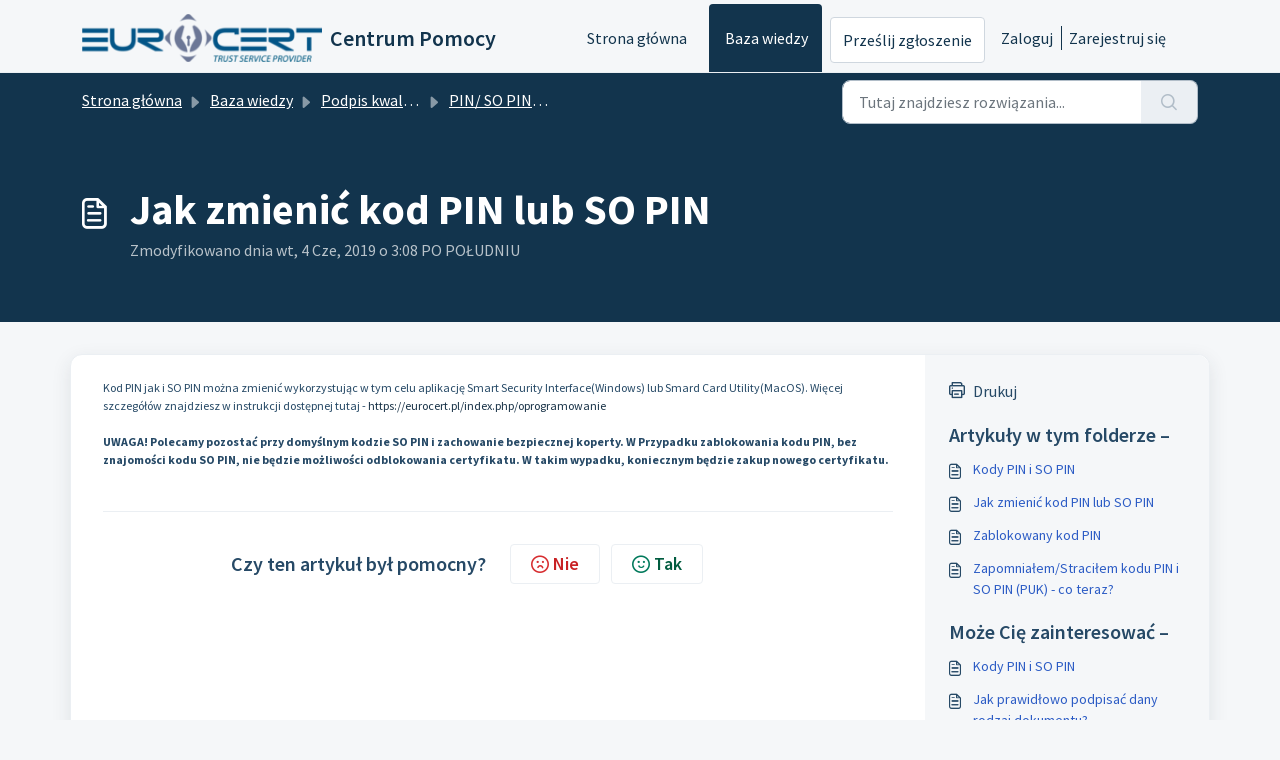

--- FILE ---
content_type: application/javascript
request_url: https://eurocert.freshdesk.com/assets/cdn/portal/scripts/marketplace.js
body_size: 32808
content:
(window.webpackJsonp=window.webpackJsonp||[]).push([[95],{0:function(e,t,n){"use strict";function r(e,t){var n=Object.keys(e);if(Object.getOwnPropertySymbols){var r=Object.getOwnPropertySymbols(e);t&&(r=r.filter(function(t){return Object.getOwnPropertyDescriptor(e,t).enumerable})),n.push.apply(n,r)}return n}function i(e){for(var t=1;t<arguments.length;t++){var n=null!=arguments[t]?arguments[t]:{};t%2?r(Object(n),!0).forEach(function(t){d()(e,t,n[t])}):Object.getOwnPropertyDescriptors?Object.defineProperties(e,Object.getOwnPropertyDescriptors(n)):r(Object(n)).forEach(function(t){Object.defineProperty(e,t,Object.getOwnPropertyDescriptor(n,t))})}return e}function a(e){"loading"!==document.readyState?e():document.addEventListener("DOMContentLoaded",e)}function o(){var e,t=navigator,n=t.userAgent;return n.match(/chrome|chromium|crios/i)?e="chrome":n.match(/firefox|fxios/i)?e="firefox":n.match(/safari/i)?e="safari":n.match(/opr\//i)?e="opera":n.match(/edg/i)&&(e="edge"),e}function s(e){var t=arguments.length>1&&void 0!==arguments[1]?arguments[1]:"/support/",n=new URL(window.location.href).pathname,r=n.split(t)[0];return r?"".concat(r).concat(e):e}function u(e,t,n){var r=e.hasAttribute("disabled"),i=JSON.stringify(t)!==JSON.stringify(n);i?r&&e.removeAttribute("disabled"):!r&&e.setAttribute("disabled",!0)}n.d(t,"i",function(){return a}),n.d(t,"d",function(){return y}),n.d(t,"p",function(){return g}),n.d(t,"w",function(){return w}),n.d(t,"r",function(){return k}),n.d(t,"M",function(){return x}),n.d(t,"K",function(){return T}),n.d(t,"t",function(){return E}),n.d(t,"I",function(){return S}),n.d(t,"F",function(){return O}),n.d(t,"b",function(){return _}),n.d(t,"k",function(){return j}),n.d(t,"f",function(){return C}),n.d(t,"O",function(){return L}),n.d(t,"A",function(){return A}),n.d(t,"o",function(){return q}),n.d(t,"x",function(){return P}),n.d(t,"D",function(){return m}),n.d(t,"C",function(){return v}),n.d(t,"m",function(){return I}),n.d(t,"J",function(){return N}),n.d(t,"B",function(){return D}),n.d(t,"n",function(){return M}),n.d(t,"e",function(){return R}),n.d(t,"l",function(){return F}),n.d(t,"j",function(){return H}),n.d(t,"c",function(){return B}),n.d(t,"z",function(){return z}),n.d(t,"h",function(){return W}),n.d(t,"N",function(){return V}),n.d(t,"L",function(){return u}),n.d(t,"q",function(){return $}),n.d(t,"s",function(){return U}),n.d(t,"E",function(){return J}),n.d(t,"a",function(){return o}),n.d(t,"y",function(){return s}),n.d(t,"u",function(){return Y}),n.d(t,"g",function(){return Q}),n.d(t,"H",function(){return G}),n.d(t,"v",function(){return Z}),n.d(t,"G",function(){return ee});var c=n(1),l=n.n(c),f=n(9),d=n.n(f),p=n(16),h=n(2),m=function(e){var t=document.createElement("div");return t.textContent=e,t.innerHTML.replace(/"/g,"&quot;")},v=function(e){try{return encodeURIComponent(e)}catch(t){return e}},g=function(){return window.localStorage.getItem("recentSearches")?JSON.parse(window.localStorage.getItem("recentSearches")):[]},y=function(){localStorage.setItem("recentSearches","")},b=function(){return window.store.currentLocale||window.store.defaultLocale},w=function(){var e=document.querySelector(".fw-recent-searches"),t=g();e.innerHTML=t.map(function(e){return'<li><a class="ps-32 line-clamp-2" href="/'.concat(b(),"/support/search?term=").concat(v(e),'">').concat(m(e),"</a></li>")}).join("")},k=function(e,t){return e&&e.classList.contains(t)},x=function(e){var t=[].concat(e);t.forEach(function(e){e&&e.classList.toggle("d-none")})},T=function(e){var t=arguments.length>1&&void 0!==arguments[1]?arguments[1]:"primary",n=[].concat(e);n.forEach(function(e){k(e,"btn-".concat(t))?e.classList.replace("btn-".concat(t),"btn-outline-".concat(t)):e.classList.replace("btn-outline-".concat(t),"btn-".concat(t))})},E=function(e){var t=[].concat(e);t.forEach(function(e){e&&!e.classList.contains("d-none")&&e.classList.add("d-none")})},S=function(e){var t=[].concat(e);t.forEach(function(e){e&&e.classList.contains("d-none")&&e.classList.remove("d-none")})},O=function(e,t){Object.keys(t).forEach(function(n){e.setAttribute(n,t[n])})},_=function(e){var t=document.createElement("input");O(t,{type:"hidden",name:"authenticity_token",value:window.csrfToken}),e.appendChild(t)},j=function(e,t){return fetch(e,i(i({},t),{},{headers:{"X-CSRF-Token":window.csrfToken}}))},C=function(e){var t=arguments.length>1&&void 0!==arguments[1]?arguments[1]:300,n=null;return function(){for(var r=arguments.length,i=new Array(r),a=0;r>a;a++)i[a]=arguments[a];clearTimeout(n),n=setTimeout(function(){e.apply(void 0,i)},t)}},L=function(e,t){e&&e.addEventListener("change",function(e){var t={};t[e.target.id]=e.target.value,Object(h.d)(e.target,Object(h.a)(e.target),t)}),t&&EventManager.on("click",t,function(){return e.dataset.formChanged=!1,Object(h.c)(e,Object(h.b)(e))?Promise.resolve():Promise.reject()})},A=function(e){[].concat(l()(e.querySelectorAll(".form-group .form-control")),l()(e.querySelectorAll(".form-group .form-check-input"))).forEach(function(e){k(e,"invalid")&&(e.classList.remove("invalid"),"checkbox"===e.type?(e.nextElementSibling.nextElementSibling.classList.remove("d-block"),e.nextElementSibling.nextElementSibling.classList.add("d-none")):(e.nextElementSibling.classList.remove("d-block"),e.nextElementSibling.classList.add("d-none")))})},q=function(e){return e.charCode?e.charCode:e.keyCode?e.keyCode:e.which?e.which:0},P=function(e){var t=q(e);return t>=48&&57>=t||t>=65&&90>=t||t>=96&&105>=t||8===t||32===t?!0:!1},N=function(e,t){return sessionStorage.setItem(e,JSON.stringify(t))},I=function(e){return sessionStorage.getItem(e)?JSON.parse(sessionStorage.getItem(e)):void 0},D=function(e){return sessionStorage.removeItem(e)},M=function(e){var t=["Bytes","KB","MB","GB","TB"];if(!e)return"0 Byte";var n=parseInt(Math.floor(Math.log(e)/Math.log(1024)));return"".concat(Math.round(e/Math.pow(1024,n),2)," ").concat(t[n])},R=function(e){return e.replace(/[A-Z]/g,function(e,t){return(0!==t?"-":"")+e.toLowerCase()})},F=function(e,t){for(var n=arguments.length>2&&void 0!==arguments[2]?arguments[2]:null;e&&e.tagName!==t.toUpperCase();){if(n&&e.tagName===n)return null;e=e.parentElement}return e},H={email:{presence:!0,email:!0}},B=50,z=function(){var e=arguments.length>0&&void 0!==arguments[0]?arguments[0]:[],t={},n=new URLSearchParams(document.location.search);return n.forEach(function(n,r){var i=decodeURIComponent(n);e.includes(r)||(r in t?t[r].push(i):t[r]=[i])}),t},W=function(e){return JSON.parse(JSON.stringify(e))},V=function(e){if(window.history.replaceState){var t="".concat(window.location.protocol,"//").concat(window.location.host).concat(window.location.pathname,"?").concat(e);window.history.replaceState({path:t},"",t)}},$=function(e){return"choicesInstance"in e},U=function(e){return"_flatpickr"in e},J=function(e){return e.offsetHeight+e.scrollTop>=e.scrollHeight},X=function(e,t){var n=e.getAttribute("aria-describedby");n&&!t.getAttribute("aria-describedby")&&t.setAttribute("aria-describedby",n)},Y=function(e){var t={altInput:!0,altInputClass:"form-control alt-flatpickr-input",altFormat:"j M, Y",dateFormat:"Y-m-d",locale:window.I18n.t("portal_js_translations.flatpickr_translations"),onReady:function(e,t,n){n.altInput&&n.input&&X(n.input,n.altInput)}};e.querySelectorAll('input[type="date"]').forEach(function(e){Object(p.a)(e,t)})},Q=function(e){try{var t=e?String(e):"";return t.replace(/&lt;?/g,"<").replace(/&gt;?/g,">")}catch(n){return e}},G=function(e){var t,n,r,i,a,o,s;if(null!==e&&void 0!==e&&null!==(t=e.defaults)&&void 0!==t&&t.options){null!==(n=window)&&void 0!==n&&null!==(r=n.store)&&void 0!==r&&null!==(i=r.portalLaunchParty)&&void 0!==i&&i.enableStrictSearch&&(e.defaults.options.searchFields=["label"],e.defaults.options.fuseOptions={threshold:.1,ignoreLocation:!0,distance:1e3});var u=null===(a=window)||void 0===a?void 0:null===(o=a.store)||void 0===o?void 0:null===(s=o.portalLaunchParty)||void 0===s?void 0:s.homepageNavAccessibilityEnabled,c=document.getElementById("navbarContent");u&&c&&c.classList.add("home_nav_accessibility_lp")}},K=["notice","warning","error"],Z=function(){setTimeout(function(){K.forEach(function(e){var t=document.querySelector("#".concat(e,".alert"));t&&t.focus()})},500)},ee=function(e){var t=e.containerOuter.element,n=t.closest(".form-group");if(n){var r=n.querySelector("div.invalid-feedback"),i=r&&r.id;i&&!t.getAttribute("aria-describedby")&&t.setAttribute("aria-describedby",i)}}},112:function(e,t,n){function r(t){var n="function"==typeof Map?new Map:void 0;return e.exports=r=function(e){function t(){return s(e,arguments,i(this).constructor)}if(null===e||!o(e))return e;if("function"!=typeof e)throw new TypeError("Super expression must either be null or a function");if("undefined"!=typeof n){if(n.has(e))return n.get(e);n.set(e,t)}return t.prototype=Object.create(e.prototype,{constructor:{value:t,enumerable:!1,writable:!0,configurable:!0}}),a(t,e)},e.exports["default"]=e.exports,e.exports.__esModule=!0,r(t)}var i=n(14),a=n(149),o=n(201),s=n(202);e.exports=r,e.exports["default"]=e.exports,e.exports.__esModule=!0},156:function(e,t,n){"use strict";n.r(t),t["default"]='<div\n  class="alert alert-{{type}} alert-dismissible fade show mb-0"\n  role="alert"\n  data-test-id="notification-alert"\n  >\n  {%if title.size > 0 %}\n    <h4 class="alert-heading" data-test-id="heading">{{ title | escape }}</h4>\n  {% endif %}\n  \n  {{ message | escape }}\n\n  {%if dismissible %}\n    <button type="button" class="btn-close" data-bs-dismiss="alert" aria-label="{{ \'portal_elements.close\' | t }}" data-test-id="btn-close"></button>\n  {% endif %}\n</div>'},157:function(e,t,n){"use strict";n.r(t),t["default"]='<div class="modal fade" id="confirm-dialog" data-test-id="confirm-dialog" tabindex="-1" role="dialog" aria-labelledby="modal-title" aria-describedby="modal-body" data-bs-backdrop="{{ backdrop }}" data-bs-keyboard="{{ keyboard }}" aria-hidden="true">\n  <div class="modal-dialog" role="document">\n    <div class="modal-content">\n      <div class="modal-header border-0">\n        <h5 class="modal-title" id="modal-title" data-test-id="modal-title">{{ title | escape }}</h5>\n        <button type="button" class="btn-close" data-bs-dismiss="modal" aria-label="{{ \'portal_elements.close\' | t }}" data-test-id="btn-close"></button>\n      </div>\n\n      <div class="modal-body" id="modal-body" data-test-id="modal-body">\n        {{ message | escape }}\n      </div>\n      \n      <div class="modal-footer border-0">\n        {% element \'button\' %}\n          {\n            "id": "btn-continue",\n            "class": "btn-primary",\n            "content": "{{ saveLabel | escape }}",\n            "other_attributes": [\n              { "key": "role", "value": "button"},\n              { "key": "aria-label", "value": "{{ saveLabel | escape }}"},\n              { "key": "data-bs-dismiss", "value": "modal" },\n              { "key": "data-test-id", "value": "btn-continue" }\n            ]\n          }\n        {% endelement %}\n\n        {% element \'button\' %}\n          {\n            "id": "btn-cancel",\n            "class": "btn-default",\n            "content": "{{ cancelLabel | escape }}",\n            "other_attributes": [\n              { "key": "role", "value": "button" },\n              { "key": "aria-label", "value": "{{ cancelLabel | escape }}" },\n              { "key": "data-bs-dismiss", "value": "modal" },\n              { "key": "data-test-id", "value": "btn-cancel" }\n            ]\n          }\n        {% endelement %}\n      </div>\n    </div>\n  </div>\n</div>'},167:function(e,t,n){function r(e,t){if(null==e)return{};var n,r,a=i(e,t);if(Object.getOwnPropertySymbols){var o=Object.getOwnPropertySymbols(e);for(r=0;r<o.length;r++)n=o[r],t.indexOf(n)>=0||Object.prototype.propertyIsEnumerable.call(e,n)&&(a[n]=e[n])}return a}var i=n(200);e.exports=r,e.exports["default"]=e.exports,e.exports.__esModule=!0},168:function(e,t,n){"use strict";(function(e){function r(e,t){var n=Object.keys(e);if(Object.getOwnPropertySymbols){var r=Object.getOwnPropertySymbols(e);t&&(r=r.filter(function(t){return Object.getOwnPropertyDescriptor(e,t).enumerable})),n.push.apply(n,r)}return n}function i(e){for(var t=1;t<arguments.length;t++){var n=null!=arguments[t]?arguments[t]:{};t%2?r(Object(n),!0).forEach(function(t){o()(e,t,n[t])}):Object.getOwnPropertyDescriptors?Object.defineProperties(e,Object.getOwnPropertyDescriptors(n)):r(Object(n)).forEach(function(t){Object.defineProperty(e,t,Object.getOwnPropertyDescriptor(n,t))})}return e}n.d(t,"a",function(){return f});var a=n(9),o=n.n(a),s=n(5),u=n.n(s),c=n(169),l=new c.a;l.registerTag("element",{parse:function(e,t){var n=this,r=e.args.match(/'(\w+)'/)[1],i=r.substr(0,r.lastIndexOf("/"));this.elementPath=""!==i?"".concat(i,"/"):"",this.elementName=r.split("/").pop(),this.templates=[];var a=this.liquid.parser.parseStream(t);a.on("tag:endelement",function(){a.stop()}).on("template",function(e){n.templates.push(e)}).on("end",function(){throw new Error(window.I18n.translate("portal_elements.error_messages.liquid_tag_not_closed",{tagName:e.getText()}))}),a.start()},render:u.a.mark(function d(t,r){var a,o,s,c,l,f;return u.a.wrap(function(u){for(;;)switch(u.prev=u.next){case 0:return u.t0=JSON,u.next=3,this.liquid.renderer.renderTemplates(this.templates,t);case 3:if(u.t1=u.sent,o=u.t0.parse.call(u.t0,u.t1),null===(a=e)||void 0===a||!a.env.JEST_WORKER_ID){u.next=14;break}c=n(!function(){var e=new Error("Cannot find module '../../../../liquid-mocks/mock-data/elements'");throw e.code="MODULE_NOT_FOUND",e}()),l=c[this.elementName]||{},Object.keys(o).forEach(function(e){""===o[e]&&l[e]&&delete o[e]}),o=i(i({},l),o),f=n(204),s=this.liquid.renderFileSync(f.resolve(helpkitPortalFilesPath,"elements/".concat(this.elementPath,"_").concat(this.elementName,".liquid")),o),u.next=20;break;case 14:return u.t2=this.liquid,u.next=17,n(205)("./".concat(this.elementPath,"_").concat(this.elementName,".liquid"));case 17:u.t3=u.sent["default"],u.t4=o,s=u.t2.parseAndRenderSync.call(u.t2,u.t3,u.t4);case 20:r.write(s);case 21:case"end":return u.stop()}},d,this)})}),l.registerFilter("t",function(e){return window.I18n.translate(e)});var f=function(e,t){return l.parseAndRender(e,t)}}).call(this,n(154))},169:function(e,t,n){"use strict";function r(e,t){var n="undefined"!=typeof Symbol&&e[Symbol.iterator]||e["@@iterator"];if(!n){if(Array.isArray(e)||(n=i(e))||t&&e&&"number"==typeof e.length){n&&(e=n);var r=0,a=function(){};return{s:a,n:function(){return r>=e.length?{done:!0}:{done:!1,value:e[r++]}},e:function(e){throw e},f:a}}throw new TypeError("Invalid attempt to iterate non-iterable instance.\nIn order to be iterable, non-array objects must have a [Symbol.iterator]() method.")}var o,s=!0,u=!1;return{s:function(){n=n.call(e)},n:function(){var e=n.next();return s=e.done,e},e:function(e){u=!0,o=e},f:function(){try{s||null==n["return"]||n["return"]()}finally{if(u)throw o}}}}function i(e,t){if(e){if("string"==typeof e)return a(e,t);var n=Object.prototype.toString.call(e).slice(8,-1);return"Object"===n&&e.constructor&&(n=e.constructor.name),"Map"===n||"Set"===n?Array.from(e):"Arguments"===n||/^(?:Ui|I)nt(?:8|16|32)(?:Clamped)?Array$/.test(n)?a(e,t):void 0}}function a(e,t){(null==t||t>e.length)&&(t=e.length);for(var n=0,r=new Array(t);t>n;n++)r[n]=e[n];return r}function o(e){var t=s();return function(){var n,r=qt()(e);if(t){var i=qt()(this).constructor;n=Reflect.construct(r,arguments,i)}else n=r.apply(this,arguments);return Lt()(this,n)}}function s(){if("undefined"==typeof Reflect||!Reflect.construct)return!1;if(Reflect.construct.sham)return!1;if("function"==typeof Proxy)return!0;try{return Boolean.prototype.valueOf.call(Reflect.construct(Boolean,[],function(){})),!0}catch(e){return!1}}function u(e){return"[object String]"===Kt.call(e)}function c(e){return"function"==typeof e}function l(e){return e=f(e),h(e)?"":String(e)}function f(e){return e instanceof Qt?e.valueOf():e}function d(e){return"number"==typeof e}function p(e){return e&&c(e.toLiquid)?p(e.toLiquid()):e}function h(e){return null===e||void 0===e}function m(e){return"[object Array]"===Kt.call(e)}function v(e,t){e=e||{};for(var n in e)if(e.hasOwnProperty(n)&&t(e[n],n,e)===!1)break;return e}function g(e){return e[e.length-1]}function y(e){var t=zt()(e);return null!==e&&("object"===t||"function"===t)}function b(e,t){for(var n=arguments.length>2&&void 0!==arguments[2]?arguments[2]:1,r=[],i=e;t>i;i+=n)r.push(i);return r}function w(e,t){var n=arguments.length>2&&void 0!==arguments[2]?arguments[2]:" ";return x(e,t,n,function(e,t){return t+e})}function k(e,t){var n=arguments.length>2&&void 0!==arguments[2]?arguments[2]:" ";return x(e,t,n,function(e,t){return e+t})}function x(e,t,n,r){e=String(e);for(var i=t-e.length;i-->0;)e=r(e,n);return e}function T(e){return e}function E(e){return e.replace(/(\w?)([A-Z])/g,function(e,t,n){return(t?t+"_":"")+n.toLowerCase()})}function S(e){var t=Ht()(e).some(function(e){return e>="a"&&"z">=e});return t?e.toUpperCase():e.toLowerCase()}function O(e,t){return e.length>t?e.substr(0,t-3)+"...":e}function _(e,t){return null==e&&null==t?0:null==e?1:null==t?-1:(e=Zt.call(e),t=Zt.call(t),t>e?-1:e>t?1:0)}function j(e,t){var n=document.createElement("base");n.href=e;var r=document.getElementsByTagName("head")[0];r.insertBefore(n,r.firstChild);var i=document.createElement("a");i.href=t;var a=i.href;return r.removeChild(n),a}function C(e,t,n){e.length&&"/"!==g(e)&&(e+="/");var r=j(e,t);return r.replace(/^(\w+:\/\/[^/]+)(\/[^?]+)/,function(e,t,r){var i=r.split("/").pop();return/\.\w+$/.test(i)?e:t+r+n})}function L(e){return A.apply(this,arguments)}function A(){return A=Rt()(Xt.a.mark(function e(t){return Xt.a.wrap(function(e){for(;;)switch(e.prev=e.next){case 0:return e.abrupt("return",new Promise(function(e,n){var r=new XMLHttpRequest;r.onload=function(){r.status>=200&&r.status<300?e(r.responseText):n(new Error(r.statusText))},r.onerror=function(){n(new Error("An error occurred whilst receiving the response."))},r.open("GET",t),r.send()}));case 1:case"end":return e.stop()}},e)})),A.apply(this,arguments)}function q(e){var t=new XMLHttpRequest;if(t.open("GET",e,!1),t.send(),t.status<200||t.status>=300)throw new Error(t.statusText);return t.responseText}function P(e){return N.apply(this,arguments)}function N(){return N=Rt()(Xt.a.mark(function e(t){return Xt.a.wrap(function(e){for(;;)switch(e.prev=e.next){case 0:return e.abrupt("return",!0);case 1:case"end":return e.stop()}},e)})),N.apply(this,arguments)}function I(e){return!0}function D(e){return e&&c(e.equals)}function M(e,t){return!R(e,t)}function R(e,t){return t.opts.jsTruthy?!e:e===!1||void 0===e||null===e}function F(e){for(var t={},n=0,r=Object.entries(e);n<r.length;n++){for(var i=Dt()(r[n],2),a=i[0],o=i[1],s=t,u=0;u<a.length;u++){var c=a[u];s[c]=s[c]||{},u===a.length-1&&an[a.charCodeAt(u)]&on&&(s[c].needBoundary=!0),s=s[c]}s.handler=o,s.end=!0}return t}function H(e){if(e=e||{},e.hasOwnProperty("root")&&(e.root=z(e.root)),e.hasOwnProperty("cache")){var t;t="number"==typeof e.cache?e.cache>0?new tn(e.cache):void 0:"object"===zt()(e.cache)?e.cache:e.cache?new tn(1024):void 0,e.cache=t}return e.hasOwnProperty("operators")&&(e.operatorsTrie=F(e.operators)),e}function B(e){return Object.assign({},pn,e)}function z(e){return m(e)?e:u(e)?[e]:[]}function W(e){var t=e.getPosition(),n=Dt()(t,1),r=n[0],i=e.input.split("\n"),a=Math.max(r-2,1),o=Math.min(r+3,i.length),s=b(a,o+1).map(function(e){var t=e===r?">> ":"   ",n=w(String(e),String(o).length),a=i[e-1];return"".concat(t).concat(n,"| ").concat(a)}).join("\n");return s}function V(e,t){t.file&&(e+=", file:".concat(t.file));var n=t.getPosition(),r=Dt()(n,2),i=r[0],a=r[1];return e+=", line:".concat(i,", col:").concat(a)}function $(e,t){return h(e)?e:(e=p(e),c(e[t])?e[t]():e instanceof Qt?e.hasOwnProperty(t)?e[t]:e.liquidMethodMissing(t):"size"===t?X(e):"first"===t?U(e):"last"===t?J(e):e[t])}function U(e){return m(e)?e[0]:e.first}function J(e){return m(e)?e[e.length-1]:e.last}function X(e){return m(e)||u(e)?e.length:e.size}function Y(e){return!!(oe(e)&dn.Delimited)}function Q(e){return oe(e)===dn.Operator}function G(e){return oe(e)===dn.HTML}function K(e){return oe(e)===dn.Output}function Z(e){return oe(e)===dn.Tag}function ee(e){return oe(e)===dn.Quoted}function te(e){return oe(e)===dn.Literal}function ne(e){return oe(e)===dn.Number}function re(e){return oe(e)===dn.PropertyAccess}function ie(e){return oe(e)===dn.Word}function ae(e){return oe(e)===dn.Range}function oe(e){return e?e.kind:-1}function se(e,t){for(var n=!1,r=0;r<e.length;r++){var i=e[r];Y(i)&&(!n&&i.trimLeft&&ue(e[r-1],t.greedy),Z(i)&&("raw"===i.name?n=!0:"endraw"===i.name&&(n=!1)),!n&&i.trimRight&&ce(e[r+1],t.greedy))}}function ue(e,t){if(e&&G(e))for(var n=t?sn:cn;an[e.input.charCodeAt(e.end-1-e.trimRight)]&n;)e.trimRight++}function ce(e,t){if(e&&G(e)){for(var n=t?sn:cn;an[e.input.charCodeAt(e.begin+e.trimLeft)]&n;)e.trimLeft++;"\n"===e.input.charAt(e.begin+e.trimLeft)&&e.trimLeft++}}function le(e){var t=e.charCodeAt(0);return t>=97?t-87:t>=65?t-55:t-48}function fe(e){for(var t="",n=1;n<e.length-1;n++)if("\\"===e[n])if(void 0!==Dn[e[n+1]])t+=Dn[e[++n]];else if("u"===e[n+1]){for(var r=0,i=n+2;n+5>=i&&Nn.test(e[i]);)r=16*r+le(e[i++]);n=i-1,t+=String.fromCharCode(r)}else if(In.test(e[n+1])){for(var a=n+1,o=0;n+3>=a&&In.test(e[a]);)o=8*o+le(e[a++]);n=a-1,t+=String.fromCharCode(o)}else t+=e[++n];else t+=e[n];return t}function de(e,t){if(!e){var n=t?t():"expect ".concat(e," to be true");throw new wn(n)}}function pe(e,t,n){for(var r,i=arguments.length>3&&void 0!==arguments[3]?arguments[3]:e.length,a=n,o=t;a[e[o]]&&i>o;)a=a[e[o++]],a.end&&(r=a);return r?r.needBoundary&&an[e.charCodeAt(o)]&on?-1:o:-1}function he(e,t){var n=arguments.length>2&&void 0!==arguments[2]?arguments[2]:!1;return re(e)?me(e,t,n):ae(e)?we(e,t):te(e)?be(e):ne(e)?ve(e):ie(e)?e.getText():ee(e)?ge(e):void 0}function me(e,t,n){var r=e.getVariableAsText(),i=e.props.map(function(e){return he(e,t,!1)});try{return t.get([r].concat(Ht()(i)))}catch(a){if(n&&"InternalUndefinedVariableError"===a.name)return null;throw new yn(a,e)}}function ve(e){var t=e.whole.content+"."+(e.decimal?e.decimal.content:"");return Number(t)}function ge(e){return fe(e.getText())}function ye(e,t,n,r,i){var a=e[t.operator];return a(n,r,i)}function be(e){return Ln[e.literal]}function we(e,t){var n=he(e.lhs,t),r=he(e.rhs,t);return b(+n,+r+1)}function ke(e){var t,n,i,a;return Xt.a.wrap(function(o){for(;;)switch(o.prev=o.next){case 0:t=[],n=r(e),o.prev=2,n.s();case 4:if((i=n.n()).done){o.next=19;break}if(a=i.value,!Q(a)){o.next=15;break}case 7:if(!(t.length&&t[t.length-1].getPrecedence()>a.getPrecedence())){o.next=12;break}return o.next=10,t.pop();case 10:o.next=7;break;case 12:t.push(a),o.next=17;break;case 15:return o.next=17,a;case 17:o.next=4;break;case 19:o.next=24;break;case 21:o.prev=21,o.t0=o["catch"](2),n.e(o.t0);case 24:return o.prev=24,n.f(),o.finish(24);case 27:if(!t.length){o.next=32;break}return o.next=30,t.pop();case 30:o.next=27;break;case 32:case"end":return o.stop()}},Yt,null,[[2,21,24,27]])}function xe(e){return m(e)}function Te(e){var t={then:function(t){return t(e)},"catch":function(){return t}};return t}function Ee(e){var t={then:function(n,r){return r?r(e):t},"catch":function(t){return t(e)}};return t}function Se(e){return e&&c(e.then)}function Oe(e){return e&&c(e.next)&&c(e["throw"])&&c(e["return"])}function _e(e){function t(n){var r;try{r=e.next(n)}catch(i){return Ee(i)}return r.done?Te(r.value):_e(r.value).then(t,function(n){var r;try{r=e["throw"](n)}catch(i){return Ee(i)}return r.done?Te(r.value):t(r.value)})}return Se(e)?e:Oe(e)?t():Te(e)}function je(e){return Promise.resolve(_e(e))}function Ce(e){var t;return _e(e).then(function(e){return t=e,Te(t)})["catch"](function(e){throw e}),t}function Le(e){return m(e)?e:u(e)&&e.length>0?[e]:y(e)?Object.keys(e).map(function(t){return[t,e[t]]}):[]}function Ae(e){return m(e)?e:[e]}function qe(e){var t=e.readIdentifier().content;if(t)return t;var n=e.readQuoted();return n?ge(n):void 0}function Pe(e){return l(e).replace(/&|<|>|"|'/g,function(e){return jr[e]})}function Ne(e){return String(e).replace(/&(amp|lt|gt|#34|#39);/g,function(e){return Cr[e]})}function Ie(e){return Pe(Ne(e))}function De(e){return e.replace(/\n/g,"<br />\n")}function Me(e){return e.replace(/<script.*?<\/script>|<!--.*?-->|<style.*?<\/style>|<.*?>/g,"")}function Re(e){var t=arguments.length>1&&void 0!==arguments[1]?arguments[1]:0,n=Math.pow(10,t);return Math.round(e*n)/n}function Fe(e,t){return Number(e)+Number(t)}function He(e,t){return e&&e.sort?void 0!==t?Ht()(e).sort(function(e,n){return _(e[t],n[t])}):Ht()(e).sort(_):[]}function Be(e,t){var n=this,r=function(e){return t?n.context.getFromScope(e,t.split(".")):e};return Ae(e).sort(function(e,t){return e=r(e),t=r(t),t>e?-1:e>t?1:0})}function ze(e,t){var n=this;return Ae(e).map(function(e){return n.context.getFromScope(e,t.split("."))})}function We(e){return Ae(e).filter(function(e){return!h(e)})}function Ve(e,t){return Ae(e).concat(t)}function $e(e,t){var n=arguments.length>2&&void 0!==arguments[2]?arguments[2]:1;return t=0>t?e.length+t:t,e.slice(t,t+n)}function Ue(e,t,n){var r=this;return Ae(e).filter(function(e){var i=r.context.getFromScope(e,String(t).split("."));return void 0===n?M(i,r.context):i===n})}function Je(e){var t={};return(e||[]).filter(function(e){return t.hasOwnProperty(String(e))?!1:(t[String(e)]=!0,!0)})}function Xe(e){return e.slice(0,3)}function Ye(e){var t=Ke(e)?29:28;return[31,t,31,30,31,30,31,31,30,31,30,31]}function Qe(e){for(var t=0,n=0;n<e.getMonth();++n)t+=Ye(e)[n];return t+e.getDate()}function Ge(e,t){var n=Qe(e)+(t-e.getDay()),r=new Date(e.getFullYear(),0,1),i=7-r.getDay()+t;return String(Math.floor((n-i)/7)+1)}function Ke(e){var t=e.getFullYear();return!(0!==(3&t)||!(t%100||t%400===0&&t))}function Ze(e){var t=e.getDate().toString(),n=parseInt(t.slice(-1));return Gr[n]||Gr["default"]}function et(e){return parseInt(e.getFullYear().toString().substring(0,2),10)}function tt(e,t){var n=e;n instanceof ti&&(n=n.getDisplayDate());for(var r,i="",a=t;r=Ur.exec(a);)i+=a.slice(0,r.index),a=a.slice(r.index+r[0].length),i+=nt(n,r);return i+a}function nt(e,t){var n=Dt()(t,5),i=n[0],a=n[1],o=void 0===a?"":a,s=n[2],u=n[3],c=n[4],l=ei[c];if(!l)return i;var f,d={},p=r(o);try{for(p.s();!(f=p.n()).done;){var h=f.value;d[h]=!0}}catch(m){p.e(m)}finally{p.f()}var v=String(l(e,{flags:d,width:s,modifier:u})),g=Zr[c]||"0",y=s||Kr[c]||0;return d["^"]?v=v.toUpperCase():d["#"]&&(v=S(v)),d._?g=" ":d[0]&&(g="0"),d["-"]&&(y=0),w(v,y,g)}function rt(e,t){var n=e;return"now"===e||"today"===e?n=new Date:d(e)?n=new Date(1e3*e):u(e)&&(n=/^\d+$/.test(e)?new Date(1e3*+e):this.context.opts.preserveTimezones?new ti(e):new Date(e)),it(n)?tt(n,t):e}function it(e){return e instanceof Date&&!isNaN(e.getTime())}function at(e,t){return m(e)||u(e)?e.length?e:t:R(f(e),this.context)?t:e}function ot(e){return JSON.stringify(e)}function st(e,t){return de(2===arguments.length,function(){return"append expect 2 arguments"}),l(e)+l(t)}function ut(e,t){return de(2===arguments.length,function(){return"prepend expect 2 arguments"}),l(t)+l(e)}function ct(e){return l(e).replace(/^\s+/,"")}function lt(e){return l(e).toLowerCase()}function ft(e){return l(e).toUpperCase()}function dt(e,t){return l(e).split(String(t)).join("")}function pt(e,t){return l(e).replace(String(t),"")}function ht(e){return l(e).replace(/\s+$/,"")}function mt(e,t){return l(e).split(String(t))}function vt(e){return l(e).trim()}function gt(e){return l(e).replace(/\n/g,"")}function yt(e){return e=l(e),e.charAt(0).toUpperCase()+e.slice(1).toLowerCase()}function bt(e,t,n){return l(e).split(String(t)).join(n)}function wt(e,t,n){return l(e).replace(String(t),n)}function kt(e){var t=arguments.length>1&&void 0!==arguments[1]?arguments[1]:50,n=arguments.length>2&&void 0!==arguments[2]?arguments[2]:"...";return e=l(e),e.length<=t?e:e.substr(0,t-n.length)+n}function xt(e){var t=arguments.length>1&&void 0!==arguments[1]?arguments[1]:15,n=arguments.length>2&&void 0!==arguments[2]?arguments[2]:"...",r=e.split(/\s+/),i=r.slice(0,t).join(" ");return r.length>=t&&(i+=n),i}n.d(t,"a",function(){return ai});var Tt=n(96),Et=n.n(Tt),St=n(32),Ot=n.n(St),_t=n(11),jt=n.n(_t),Ct=n(29),Lt=n.n(Ct),At=n(14),qt=n.n(At),Pt=n(112),Nt=n.n(Pt),It=n(3),Dt=n.n(It),Mt=n(19),Rt=n.n(Mt),Ft=n(1),Ht=n.n(Ft),Bt=n(22),zt=n.n(Bt),Wt=n(4),Vt=n.n(Wt),$t=n(6),Ut=n.n($t),Jt=n(5),Xt=n.n(Jt),Yt=Xt.a.mark(ke),Qt=function(){function e(){Vt()(this,e)}return Ut()(e,[{key:"valueOf",value:function(){return void 0}},{key:"liquidMethodMissing",value:function(e){return void 0}}]),e}(),Gt=function(){return Gt=Object.assign||function(e){for(var t,n=1,r=arguments.length;r>n;n++){t=arguments[n];for(var i in t)Object.prototype.hasOwnProperty.call(t,i)&&(e[i]=t[i])}return e},Gt.apply(this,arguments)},Kt=Object.prototype.toString,Zt=String.prototype.toLowerCase,en=function oi(e,t,n,r){Vt()(this,oi),this.key=e,this.value=t,this.next=n,this.prev=r},tn=function(){function e(t){var n=arguments.length>1&&void 0!==arguments[1]?arguments[1]:0;Vt()(this,e),this.limit=t,this.size=n,this.cache={},this.head=new en("HEAD",null,null,null),this.tail=new en("TAIL",null,null,null),this.head.next=this.tail,this.tail.prev=this.head}return Ut()(e,[{key:"write",value:function(e,t){if(this.cache[e])this.cache[e].value=t;else{var n=new en(e,t,this.head.next,this.head);this.head.next.prev=n,this.head.next=n,this.cache[e]=n,this.size++,this.ensureLimit()}}},{key:"read",value:function(e){if(this.cache[e]){var t=this.cache[e].value;return this.remove(e),this.write(e,t),t}}},{key:"remove",value:function(e){var t=this.cache[e];t.prev.next=t.next,t.next.prev=t.prev,delete this.cache[e],this.size--}},{key:"clear",value:function(){this.head.next=this.tail,this.tail.prev=this.head,this.size=0,this.cache={}}},{key:"ensureLimit",value:function(){this.size>this.limit&&this.remove(this.tail.prev.key)}}]),e}(),nn=Object.freeze({resolve:C,readFile:L,readFileSync:q,exists:P,existsSync:I}),rn={"==":function(e,t){return D(e)?e.equals(t):D(t)?t.equals(e):e===t},"!=":function(e,t){return D(e)?!e.equals(t):D(t)?!t.equals(e):e!==t},">":function(e,t){return D(e)?e.gt(t):D(t)?t.lt(e):e>t},"<":function(e,t){return D(e)?e.lt(t):D(t)?t.gt(e):t>e},">=":function(e,t){return D(e)?e.geq(t):D(t)?t.leq(e):e>=t},"<=":function(e,t){return D(e)?e.leq(t):D(t)?t.geq(e):t>=e},contains:function(e,t){return e&&c(e.indexOf)?e.indexOf(t)>-1:!1},and:function(e,t,n){return M(e,n)&&M(t,n)},or:function(e,t,n){return M(e,n)||M(t,n)}},an=[0,0,0,0,0,0,0,0,0,20,4,4,4,20,0,0,0,0,0,0,0,0,0,0,0,0,0,0,0,0,0,0,20,2,8,0,0,0,0,8,0,0,0,64,0,65,0,0,33,33,33,33,33,33,33,33,33,33,0,0,2,2,2,1,0,1,1,1,1,1,1,1,1,1,1,1,1,1,1,1,1,1,1,1,1,1,1,1,1,1,1,0,0,0,0,1,0,1,1,1,1,1,1,1,1,1,1,1,1,1,1,1,1,1,1,1,1,1,1,1,1,1,1,0,0,0,0,0],on=1,sn=4,un=8,cn=16,ln=32,fn=64;an[160]=an[5760]=an[6158]=an[8192]=an[8193]=an[8194]=an[8195]=an[8196]=an[8197]=an[8198]=an[8199]=an[8200]=an[8201]=an[8202]=an[8232]=an[8233]=an[8239]=an[8287]=an[12288]=sn;var dn,pn={root:["."],cache:void 0,extname:"",fs:nn,dynamicPartials:!0,jsTruthy:!1,trimTagRight:!1,trimTagLeft:!1,trimOutputRight:!1,trimOutputLeft:!1,greedy:!0,tagDelimiterLeft:"{%",tagDelimiterRight:"%}",outputDelimiterLeft:"{{",outputDelimiterRight:"}}",preserveTimezones:!1,strictFilters:!1,strictVariables:!1,lenientIf:!1,globals:{},keepOutputType:!1,operators:rn,operatorsTrie:F(rn)},hn=function(e){function t(e,r){var i;return Vt()(this,t),i=n.call(this,e.message),i.originalError=e,i.token=r,i.context="",i}jt()(t,e);var n=o(t);return Ut()(t,[{key:"update",value:function(){var e=this.originalError;this.context=W(this.token),this.message=V(e.message,this.token),this.stack=this.message+"\n"+this.context+"\n"+this.stack+"\nFrom "+e.stack}}]),t}(Nt()(Error)),mn=function(e){function t(e,r){var i,a;return Vt()(this,t),a=n.call(this,new Error(e),r),a.name="TokenizationError",Ot()((i=Et()(a),qt()(t.prototype)),"update",i).call(i),a}jt()(t,e);var n=o(t);return t}(hn),vn=function(e){function t(e,r){var i,a;return Vt()(this,t),a=n.call(this,e,r),a.name="ParseError",a.message=e.message,Ot()((i=Et()(a),qt()(t.prototype)),"update",i).call(i),a}jt()(t,e);var n=o(t);return t}(hn),gn=function(e){function t(e,r){var i,a;return Vt()(this,t),a=n.call(this,e,r.token),a.name="RenderError",a.message=e.message,Ot()((i=Et()(a),qt()(t.prototype)),"update",i).call(i),a}jt()(t,e);var n=o(t);return Ut()(t,null,[{key:"is",value:function(e){return"RenderError"===e.name}}]),t}(hn),yn=function(e){function t(e,r){var i,a;return Vt()(this,t),a=n.call(this,e,r),a.name="UndefinedVariableError",a.message=e.message,Ot()((i=Et()(a),qt()(t.prototype)),"update",i).call(i),a}jt()(t,e);var n=o(t);return t}(hn),bn=function(e){function t(e){var r;return Vt()(this,t),r=n.call(this,"undefined variable: ".concat(e)),
r.name="InternalUndefinedVariableError",r.variableName=e,r}jt()(t,e);var n=o(t);return t}(Nt()(Error)),wn=function(e){function t(e){var r;return Vt()(this,t),r=n.call(this,e),r.name="AssertionError",r.message=e+"",r}jt()(t,e);var n=o(t);return t}(Nt()(Error)),kn=function(){function e(){var t=arguments.length>0&&void 0!==arguments[0]?arguments[0]:{},n=arguments.length>1&&void 0!==arguments[1]?arguments[1]:pn,r=arguments.length>2&&void 0!==arguments[2]?arguments[2]:!1;Vt()(this,e),this.scopes=[{}],this.registers={},this.sync=r,this.opts=n,this.globals=n.globals,this.environments=t}return Ut()(e,[{key:"getRegister",value:function(e){var t=arguments.length>1&&void 0!==arguments[1]?arguments[1]:{};return this.registers[e]=this.registers[e]||t}},{key:"setRegister",value:function(e,t){return this.registers[e]=t}},{key:"saveRegister",value:function(){for(var e=this,t=arguments.length,n=new Array(t),r=0;t>r;r++)n[r]=arguments[r];return n.map(function(t){return[t,e.getRegister(t)]})}},{key:"restoreRegister",value:function(e){var t=this;return e.forEach(function(e){var n=Dt()(e,2),r=n[0],i=n[1];return t.setRegister(r,i)})}},{key:"getAll",value:function(){return[this.globals,this.environments].concat(Ht()(this.scopes)).reduce(function(e,t){return Gt(e,t)},{})}},{key:"get",value:function(e){var t=this.findScope(e[0]);return this.getFromScope(t,e)}},{key:"getFromScope",value:function(e,t){var n=this;return"string"==typeof t&&(t=t.split(".")),t.reduce(function(e,t){if(e=$(e,t),h(e)&&n.opts.strictVariables)throw new bn(t);return e},e)}},{key:"push",value:function(e){return this.scopes.push(e)}},{key:"pop",value:function(){return this.scopes.pop()}},{key:"bottom",value:function(){return this.scopes[0]}},{key:"findScope",value:function(e){for(var t=this.scopes.length-1;t>=0;t--){var n=this.scopes[t];if(e in n)return n}return e in this.environments?this.environments:this.globals}}]),e}();!function(e){e[e.Number=1]="Number",e[e.Literal=2]="Literal",e[e.Tag=4]="Tag",e[e.Output=8]="Output",e[e.HTML=16]="HTML",e[e.Filter=32]="Filter",e[e.Hash=64]="Hash",e[e.PropertyAccess=128]="PropertyAccess",e[e.Word=256]="Word",e[e.Range=512]="Range",e[e.Quoted=1024]="Quoted",e[e.Operator=2048]="Operator",e[e.Delimited=12]="Delimited"}(dn||(dn={}));var xn,Tn=(Object.freeze({isDelimitedToken:Y,isOperatorToken:Q,isHTMLToken:G,isOutputToken:K,isTagToken:Z,isQuotedToken:ee,isLiteralToken:te,isNumberToken:ne,isPropertyAccessToken:re,isWordToken:ie,isRangeToken:ae}),function(){function e(t,n,r,i,a){Vt()(this,e),this.kind=t,this.input=n,this.begin=r,this.end=i,this.file=a}return Ut()(e,[{key:"getText",value:function(){return this.input.slice(this.begin,this.end)}},{key:"getPosition",value:function(){for(var e=1,t=1,n=0;n<this.begin;n++)"\n"===this.input[n]?(e++,t=1):t++;return[e,t]}},{key:"size",value:function(){return this.end-this.begin}}]),e}()),En=function(e){function t(e,r){var i;return Vt()(this,t),i=n.call(this,dn.Number,e.input,e.begin,r?r.end:e.end,e.file),i.whole=e,i.decimal=r,i}jt()(t,e);var n=o(t);return t}(Tn),Sn=function(e){function t(e,r,i,a){var o;return Vt()(this,t),o=n.call(this,dn.Word,e,r,i,a),o.input=e,o.begin=r,o.end=i,o.file=a,o.content=o.getText(),o}jt()(t,e);var n=o(t);return Ut()(t,[{key:"isNumber",value:function(){for(var e=arguments.length>0&&void 0!==arguments[0]?arguments[0]:!1,t=e&&an[this.input.charCodeAt(this.begin)]&fn?this.begin+1:this.begin,n=t;n<this.end;n++)if(!(an[this.input.charCodeAt(n)]&ln))return!1;return!0}}]),t}(Tn),On=function(e){function t(){return Vt()(this,t),n.apply(this,arguments)}jt()(t,e);var n=o(t);return Ut()(t,[{key:"equals",value:function(e){return h(f(e))}},{key:"gt",value:function(){return!1}},{key:"geq",value:function(){return!1}},{key:"lt",value:function(){return!1}},{key:"leq",value:function(){return!1}},{key:"valueOf",value:function(){return null}}]),t}(Qt),_n=function(e){function t(){return Vt()(this,t),n.apply(this,arguments)}jt()(t,e);var n=o(t);return Ut()(t,[{key:"equals",value:function(e){return e instanceof t?!1:(e=f(e),u(e)||m(e)?0===e.length:y(e)?0===Object.keys(e).length:!1)}},{key:"gt",value:function(){return!1}},{key:"geq",value:function(){return!1}},{key:"lt",value:function(){return!1}},{key:"leq",value:function(){return!1}},{key:"valueOf",value:function(){return""}}]),t}(Qt),jn=function(e){function t(){return Vt()(this,t),n.apply(this,arguments)}jt()(t,e);var n=o(t);return Ut()(t,[{key:"equals",value:function(e){return e===!1?!0:h(f(e))?!0:u(e)?/^\s*$/.test(e):Ot()(qt()(t.prototype),"equals",this).call(this,e)}}]),t}(_n),Cn=new On,Ln={"true":!0,"false":!1,nil:Cn,"null":Cn,empty:new _n,blank:new jn},An=function(e){function t(e,r,i,a){var o;return Vt()(this,t),o=n.call(this,dn.Literal,e,r,i,a),o.input=e,o.begin=r,o.end=i,o.file=a,o.literal=o.getText(),o}jt()(t,e);var n=o(t);return t}(Tn),qn={"==":1,"!=":1,">":1,"<":1,">=":1,"<=":1,contains:1,and:0,or:0},Pn=function(e){function t(e,r,i,a){var o;return Vt()(this,t),o=n.call(this,dn.Operator,e,r,i,a),o.input=e,o.begin=r,o.end=i,o.file=a,o.operator=o.getText(),o}jt()(t,e);var n=o(t);return Ut()(t,[{key:"getPrecedence",value:function(){var e=this.getText();return e in qn?qn[e]:1}}]),t}(Tn),Nn=/[\da-fA-F]/,In=/[0-7]/,Dn={b:"\b",f:"\f",n:"\n",r:"\r",t:"	",v:""},Mn=function(e){function t(e,r,i){var a;return Vt()(this,t),a=n.call(this,dn.PropertyAccess,e.input,e.begin,i,e.file),a.variable=e,a.props=r,a}jt()(t,e);var n=o(t);return Ut()(t,[{key:"getVariableAsText",value:function(){return this.variable instanceof Sn?this.variable.getText():fe(this.variable.getText())}}]),t}(Tn),Rn=function(e){function t(e,r,i,a,o,s){var u;return Vt()(this,t),u=n.call(this,dn.Filter,i,a,o,s),u.name=e,u.args=r,u}jt()(t,e);var n=o(t);return t}(Tn),Fn=function(e){function t(e,r,i,a,o,s){var u;return Vt()(this,t),u=n.call(this,dn.Hash,e,r,i,s),u.input=e,u.begin=r,u.end=i,u.name=a,u.value=o,u.file=s,u}jt()(t,e);var n=o(t);return t}(Tn),Hn=function(e){function t(e,r,i,a){var o;return Vt()(this,t),o=n.call(this,dn.Quoted,e,r,i,a),o.input=e,o.begin=r,o.end=i,o.file=a,o}jt()(t,e);var n=o(t);return t}(Tn),Bn=function(e){function t(e,r,i,a){var o;return Vt()(this,t),o=n.call(this,dn.HTML,e,r,i,a),o.input=e,o.begin=r,o.end=i,o.file=a,o.trimLeft=0,o.trimRight=0,o}jt()(t,e);var n=o(t);return Ut()(t,[{key:"getContent",value:function(){return this.input.slice(this.begin+this.trimLeft,this.end-this.trimRight)}}]),t}(Tn),zn=function(e){function t(e,r,i,a,o,s,u,c){var l;Vt()(this,t),l=n.call(this,e,i,a,o,c),l.trimLeft=!1,l.trimRight=!1,l.content=l.getText();var f="-"===r[0],d="-"===g(r);return l.content=r.slice(f?1:0,d?-1:r.length).trim(),l.trimLeft=f||s,l.trimRight=d||u,l}jt()(t,e);var n=o(t);return t}(Tn),Wn=function(e){function t(e,r,i,a,o){var s;Vt()(this,t);var u=a.trimTagLeft,c=a.trimTagRight,l=a.tagDelimiterLeft,f=a.tagDelimiterRight,d=e.slice(r+l.length,i-f.length);s=n.call(this,dn.Tag,d,e,r,i,u,c,o);var p=new Jn(s.content,a.operatorsTrie);if(s.name=p.readIdentifier().getText(),!s.name)throw new mn("illegal tag syntax",Et()(s));return p.skipBlank(),s.args=p.remaining(),s}jt()(t,e);var n=o(t);return t}(zn),Vn=function(e){function t(e,r,i,a,o,s){var u;return Vt()(this,t),u=n.call(this,dn.Range,e,r,i,s),u.input=e,u.begin=r,u.end=i,u.lhs=a,u.rhs=o,u.file=s,u}jt()(t,e);var n=o(t);return t}(Tn),$n=function(e){function t(e,r,i,a,o){Vt()(this,t);var s=a.trimOutputLeft,u=a.trimOutputRight,c=a.outputDelimiterLeft,l=a.outputDelimiterRight,f=e.slice(r+c.length,i-l.length);return n.call(this,dn.Output,f,e,r,i,s,u,o)}jt()(t,e);var n=o(t);return t}(zn),Un=function(){function e(t){Vt()(this,e),this.postfix=Ht()(ke(t))}return Ut()(e,[{key:"evaluate",value:Xt.a.mark(function t(e,n){var i,a,o,s,u,c,l;return Xt.a.wrap(function(t){for(;;)switch(t.prev=t.next){case 0:de(e,function(){return"unable to evaluate: context not defined"}),i=[],a=r(this.postfix),t.prev=3,a.s();case 5:if((o=a.n()).done){t.next=25;break}if(s=o.value,!Q(s)){t.next=18;break}return t.next=10,i.pop();case 10:return u=t.sent,t.next=13,i.pop();case 13:c=t.sent,l=ye(e.opts.operators,s,c,u,e),i.push(l),t.next=23;break;case 18:return t.t0=i,t.next=21,he(s,e,n&&1===this.postfix.length);case 21:t.t1=t.sent,t.t0.push.call(t.t0,t.t1);case 23:t.next=5;break;case 25:t.next=30;break;case 27:t.prev=27,t.t2=t["catch"](3),a.e(t.t2);case 30:return t.prev=30,a.f(),t.finish(30);case 33:return t.abrupt("return",i[0]);case 34:case"end":return t.stop()}},t,this,[[3,27,30,33]])})}]),e}(),Jn=function(){function e(t,n){var r=arguments.length>2&&void 0!==arguments[2]?arguments[2]:"";Vt()(this,e),this.input=t,this.trie=n,this.file=r,this.p=0,this.rawBeginAt=-1,this.N=t.length}return Ut()(e,[{key:"readExpression",value:function(){return new Un(this.readExpressionTokens())}},{key:"readExpressionTokens",value:Xt.a.mark(function t(){var e,n,r;return Xt.a.wrap(function(t){for(;;)switch(t.prev=t.next){case 0:if(e=this.readValue()){t.next=3;break}return t.abrupt("return");case 3:return t.next=5,e;case 5:if(!(this.p<this.N)){t.next=18;break}if(n=this.readOperator()){t.next=9;break}return t.abrupt("return");case 9:if(r=this.readValue()){t.next=12;break}return t.abrupt("return");case 12:return t.next=14,n;case 14:return t.next=16,r;case 16:t.next=5;break;case 18:case"end":return t.stop()}},t,this)})},{key:"readOperator",value:function(){this.skipBlank();var e=pe(this.input,this.p,this.trie,this.p+8);if(-1!==e)return new Pn(this.input,this.p,this.p=e,this.file)}},{key:"readFilters",value:function(){for(var e=[];;){var t=this.readFilter();if(!t)return e;e.push(t)}}},{key:"readFilter",value:function(){var e=this;if(this.skipBlank(),this.end())return null;de("|"===this.peek(),function(){return"unexpected token at ".concat(e.snapshot())}),this.p++;var t=this.p,n=this.readIdentifier();if(!n.size())return null;var r=[];if(this.skipBlank(),":"===this.peek())do{++this.p;var i=this.readFilterArg();for(i&&r.push(i);this.p<this.N&&","!==this.peek()&&"|"!==this.peek();)++this.p}while(","===this.peek());return new Rn(n.getText(),r,this.input,t,this.p,this.file)}},{key:"readFilterArg",value:function(){var e=this.readValue();if(e){if(this.skipBlank(),":"!==this.peek())return e;++this.p;var t=this.readValue();return[e.getText(),t]}}},{key:"readTopLevelTokens",value:function(){for(var e=arguments.length>0&&void 0!==arguments[0]?arguments[0]:pn,t=[];this.p<this.N;){var n=this.readTopLevelToken(e);t.push(n)}return se(t,e),t}},{key:"readTopLevelToken",value:function(e){var t=e.tagDelimiterLeft,n=e.outputDelimiterLeft;return this.rawBeginAt>-1?this.readEndrawOrRawContent(e):this.match(t)?this.readTagToken(e):this.match(n)?this.readOutputToken(e):this.readHTMLToken(e)}},{key:"readHTMLToken",value:function(e){for(var t=this.p;this.p<this.N;){var n=e.tagDelimiterLeft,r=e.outputDelimiterLeft;if(this.match(n))break;if(this.match(r))break;++this.p}return new Bn(this.input,t,this.p,this.file)}},{key:"readTagToken",value:function(){var e=arguments.length>0&&void 0!==arguments[0]?arguments[0]:pn,t=this.file,n=this.input,r=this.p;if(-1===this.readToDelimiter(e.tagDelimiterRight))throw this.mkError("tag ".concat(this.snapshot(r)," not closed"),r);var i=new Wn(n,r,this.p,e,t);return"raw"===i.name&&(this.rawBeginAt=r),i}},{key:"readToDelimiter",value:function(e){for(;this.p<this.N;)if(this.peekType()&un)this.readQuoted();else if(++this.p,this.rmatch(e))return this.p;return-1}},{key:"readOutputToken",value:function(){var e=arguments.length>0&&void 0!==arguments[0]?arguments[0]:pn,t=this.file,n=this.input,r=e.outputDelimiterRight,i=this.p;if(-1===this.readToDelimiter(r))throw this.mkError("output ".concat(this.snapshot(i)," not closed"),i);return new $n(n,i,this.p,e,t)}},{key:"readEndrawOrRawContent",value:function(e){for(var t=e.tagDelimiterLeft,n=e.tagDelimiterRight,r=this.p,i=this.readTo(t)-t.length;this.p<this.N;)if("endraw"===this.readIdentifier().getText())for(;this.p<=this.N;){if(this.rmatch(n)){var a=this.p;return r===i?(this.rawBeginAt=-1,new Wn(this.input,r,a,e,this.file)):(this.p=i,new Bn(this.input,r,i,this.file))}if(this.rmatch(t))break;this.p++}else i=this.readTo(t)-t.length;throw this.mkError("raw ".concat(this.snapshot(this.rawBeginAt)," not closed"),r)}},{key:"mkError",value:function(e,t){return new mn(e,new Sn(this.input,t,this.N,this.file))}},{key:"snapshot",value:function(){var e=arguments.length>0&&void 0!==arguments[0]?arguments[0]:this.p;return JSON.stringify(O(this.input.slice(e),16))}},{key:"readWord",value:function(){return console.warn("Tokenizer#readWord() will be removed, use #readIdentifier instead"),this.readIdentifier()}},{key:"readIdentifier",value:function(){this.skipBlank();for(var e=this.p;this.peekType()&on;)++this.p;return new Sn(this.input,e,this.p,this.file)}},{key:"readHashes",value:function(){for(var e=[];;){var t=this.readHash();if(!t)return e;e.push(t)}}},{key:"readHash",value:function(){this.skipBlank(),","===this.peek()&&++this.p;var e=this.p,t=this.readIdentifier();if(t.size()){var n;return this.skipBlank(),":"===this.peek()&&(++this.p,n=this.readValue()),new Fn(this.input,e,this.p,t,n,this.file)}}},{key:"remaining",value:function(){return this.input.slice(this.p)}},{key:"advance",value:function(){var e=arguments.length>0&&void 0!==arguments[0]?arguments[0]:1;this.p+=e}},{key:"end",value:function(){return this.p>=this.N}},{key:"readTo",value:function(e){for(;this.p<this.N;)if(++this.p,this.rmatch(e))return this.p;return-1}},{key:"readValue",value:function(){var e=this.readQuoted()||this.readRange();if(e)return e;if("["===this.peek()){this.p++;var t=this.readQuoted();if(!t)return;if("]"!==this.peek())return;return this.p++,new Mn(t,[],this.p)}var n=this.readIdentifier();if(n.size()){for(var r=n.isNumber(!0),i=[];;)if("["===this.peek()){r=!1,this.p++;var a=this.readValue()||new Sn(this.input,this.p,this.p,this.file);this.readTo("]"),i.push(a)}else{if("."!==this.peek()||"."===this.peek(1))break;this.p++;var o=this.readIdentifier();if(!o.size())break;o.isNumber()||(r=!1),i.push(o)}return!i.length&&Ln.hasOwnProperty(n.content)?new An(this.input,n.begin,n.end,this.file):r?new En(n,i[0]):new Mn(n,i,this.p)}}},{key:"readRange",value:function(){this.skipBlank();var e=this.p;if("("===this.peek()){++this.p;var t=this.readValueOrThrow();this.p+=2;var n=this.readValueOrThrow();return++this.p,new Vn(this.input,e,this.p,t,n,this.file)}}},{key:"readValueOrThrow",value:function(){var e=this,t=this.readValue();return de(t,function(){return"unexpected token ".concat(e.snapshot(),", value expected")}),t}},{key:"readQuoted",value:function(){this.skipBlank();var e=this.p;if(this.peekType()&un){++this.p;for(var t=!1;this.p<this.N&&(++this.p,this.input[this.p-1]!==this.input[e]||t);)t?t=!1:"\\"===this.input[this.p-1]&&(t=!0);return new Hn(this.input,e,this.p,this.file)}}},{key:"readFileName",value:function(){for(var e=this.p;!(this.peekType()&sn)&&","!==this.peek()&&this.p<this.N;)this.p++;return new Sn(this.input,e,this.p,this.file)}},{key:"match",value:function(e){for(var t=0;t<e.length;t++)if(e[t]!==this.input[this.p+t])return!1;return!0}},{key:"rmatch",value:function(e){for(var t=0;t<e.length;t++)if(e[e.length-1-t]!==this.input[this.p-1-t])return!1;return!0}},{key:"peekType",value:function(){var e=arguments.length>0&&void 0!==arguments[0]?arguments[0]:0;return an[this.input.charCodeAt(this.p+e)]}},{key:"peek",value:function(){var e=arguments.length>0&&void 0!==arguments[0]?arguments[0]:0;return this.input[this.p+e]}},{key:"skipBlank",value:function(){for(;this.peekType()&sn;)++this.p}}]),e}(),Xn=function(){function e(t){Vt()(this,e),this.html="",this["break"]=!1,this["continue"]=!1,this.keepOutputType=!1,this.keepOutputType=t}return Ut()(e,[{key:"write",value:function(e){e=this.keepOutputType===!0?f(e):l(f(e)),this.keepOutputType===!0&&"string"!=typeof e&&""===this.html?this.html=e:this.html=l(this.html)+l(e)}}]),e}(),Yn=function(){function e(){Vt()(this,e)}return Ut()(e,[{key:"renderTemplates",value:Xt.a.mark(function t(e,n,i){var a,o,s,u,c;return Xt.a.wrap(function(t){for(;;)switch(t.prev=t.next){case 0:i||(i=new Xn(n.opts.keepOutputType)),a=r(e),t.prev=2,a.s();case 4:if((o=a.n()).done){t.next=21;break}return s=o.value,t.prev=6,t.next=9,s.render(n,i);case 9:if(u=t.sent,u&&i.write(u),!i["break"]&&!i["continue"]){t.next=13;break}return t.abrupt("break",21);case 13:t.next=19;break;case 15:throw t.prev=15,t.t0=t["catch"](6),c=gn.is(t.t0)?t.t0:new gn(t.t0,s);case 19:t.next=4;break;case 21:t.next=26;break;case 23:t.prev=23,t.t1=t["catch"](2),a.e(t.t1);case 26:return t.prev=26,a.f(),t.finish(26);case 29:return t.abrupt("return",i.html);case 30:case"end":return t.stop()}},t,null,[[2,23,26,29],[6,15]])})}]),e}(),Qn=function(){function e(t,n){Vt()(this,e),this.handlers={},this.stopRequested=!1,this.tokens=t,this.parseToken=n}return Ut()(e,[{key:"on",value:function(e,t){return this.handlers[e]=t,this}},{key:"trigger",value:function(e,t){var n=this.handlers[e];return n?(n(t),!0):!1}},{key:"start",value:function(){this.trigger("start");for(var e;!this.stopRequested&&(e=this.tokens.shift());)if(!(this.trigger("token",e)||Z(e)&&this.trigger("tag:".concat(e.name),e))){var t=this.parseToken(e,this.tokens);this.trigger("template",t)}return this.stopRequested||this.trigger("end"),this}},{key:"stop",value:function(){return this.stopRequested=!0,this}}]),e}(),Gn=function si(e){Vt()(this,si),this.token=e},Kn=function(){function e(t){Vt()(this,e),this.hash={};var n,i=new Jn(t,{}),a=r(i.readHashes());try{for(a.s();!(n=a.n()).done;){var o=n.value;this.hash[o.name.content]=o.value}}catch(s){a.e(s)}finally{a.f()}}return Ut()(e,[{key:"render",value:Xt.a.mark(function t(e){var n,r,i,a;return Xt.a.wrap(function(t){for(;;)switch(t.prev=t.next){case 0:n={},r=0,i=Object.keys(this.hash);case 2:if(!(r<i.length)){t.next=10;break}return a=i[r],t.next=6,he(this.hash[a],e);case 6:n[a]=t.sent;case 7:r++,t.next=2;break;case 10:return t.abrupt("return",n);case 11:case"end":return t.stop()}},t,this)})}]),e}(),Zn=function(){function e(t,n,r,i){Vt()(this,e),this.name=t,this.impl=n||T,this.args=r,this.liquid=i}return Ut()(e,[{key:"render",value:function(e,t){var n,i=[],a=r(this.args);try{for(a.s();!(n=a.n()).done;){var o=n.value;xe(o)?i.push([o[0],he(o[1],t)]):i.push(he(o,t))}}catch(s){a.e(s)}finally{a.f()}return this.impl.apply({context:t,liquid:this.liquid},[e].concat(i))}}]),e}(),er=function(){function e(t,n){Vt()(this,e),this.filters=[];var r=new Jn(t,n.options.operatorsTrie);this.initial=r.readExpression(),this.filters=r.readFilters().map(function(e){var t=e.name,r=e.args;return new Zn(t,n.filters.get(t),r,n)})}return Ut()(e,[{key:"value",value:Xt.a.mark(function t(e,n){var i,a,o,s;return Xt.a.wrap(function(t){for(;;)switch(t.prev=t.next){case 0:return n=n||e.opts.lenientIf&&this.filters.length>0&&"default"===this.filters[0].name,t.next=3,this.initial.evaluate(e,n);case 3:i=t.sent,a=r(this.filters),t.prev=5,a.s();case 7:if((o=a.n()).done){t.next=14;break}return s=o.value,t.next=11,s.render(i,e);case 11:i=t.sent;case 12:t.next=7;break;case 14:t.next=19;break;case 16:t.prev=16,t.t0=t["catch"](5),a.e(t.t0);case 19:return t.prev=19,a.f(),t.finish(19);case 22:return t.abrupt("return",i);case 23:case"end":return t.stop()}},t,this,[[5,16,19,22]])})}]),e}(),tr=function(e){function t(e,r,i){var a;Vt()(this,t),a=n.call(this,e),a.name=e.name;var o=i.tags.get(e.name);return a.impl=Object.create(o),a.impl.liquid=i,a.impl.parse&&a.impl.parse(e,r),a}jt()(t,e);var n=o(t);return Ut()(t,[{key:"render",value:Xt.a.mark(function r(e,t){var n,i;return Xt.a.wrap(function(r){for(;;)switch(r.prev=r.next){case 0:return r.next=2,new Kn(this.token.args).render(e);case 2:if(n=r.sent,i=this.impl,!c(i.render)){r.next=8;break}return r.next=7,i.render(e,t,n);case 7:return r.abrupt("return",r.sent);case 8:case"end":return r.stop()}},r,this)})}]),t}(Gn),nr=function(e){function t(e,r){var i;return Vt()(this,t),i=n.call(this,e),i.value=new er(e.content,r),i}jt()(t,e);var n=o(t);return Ut()(t,[{key:"render",value:Xt.a.mark(function r(e,t){var n;return Xt.a.wrap(function(r){for(;;)switch(r.prev=r.next){case 0:return r.next=2,this.value.value(e,!1);case 2:n=r.sent,t.write(n);case 4:case"end":return r.stop()}},r,this)})}]),t}(Gn),rr=function(e){function t(e){var r;return Vt()(this,t),r=n.call(this,e),r.str=e.getContent(),r}jt()(t,e);var n=o(t);return Ut()(t,[{key:"render",value:Xt.a.mark(function r(e,t){return Xt.a.wrap(function(e){for(;;)switch(e.prev=e.next){case 0:t.write(this.str);case 1:case"end":return e.stop()}},r,this)})}]),t}(Gn),ir=function(){function e(t){Vt()(this,e),this.liquid=t}return Ut()(e,[{key:"parse",value:function(e){for(var t,n=[];t=e.shift();)n.push(this.parseToken(t,e));return n}},{key:"parseToken",value:function(e,t){try{return Z(e)?new tr(e,t,this.liquid):K(e)?new nr(e,this.liquid):new rr(e)}catch(n){throw new vn(n,e)}}},{key:"parseStream",value:function(e){var t=this;return new Qn(e,function(e,n){return t.parseToken(e,n)})}}]),e}(),ar={parse:function(e){var t=new Jn(e.args,this.liquid.options.operatorsTrie);this.key=t.readIdentifier().content,t.skipBlank(),de("="===t.peek(),function(){return"illegal token ".concat(e.getText())}),t.advance(),this.value=t.remaining()},render:Xt.a.mark(function ui(e){return Xt.a.wrap(function(t){for(;;)switch(t.prev=t.next){case 0:return t.next=2,this.liquid._evalValue(this.value,e);case 2:e.bottom()[this.key]=t.sent;case 3:case"end":return t.stop()}},ui,this)})},or=function(e){function t(e){var r;return Vt()(this,t),r=n.call(this),r.i=0,r.length=e,r}jt()(t,e);var n=o(t);return Ut()(t,[{key:"next",value:function(){this.i++}},{key:"index0",value:function(){return this.i}},{key:"index",value:function(){return this.i+1}},{key:"first",value:function(){return 0===this.i}},{key:"last",value:function(){return this.i===this.length-1}},{key:"rindex",value:function(){return this.length-this.i}},{key:"rindex0",value:function(){return this.length-this.i-1}},{key:"valueOf",value:function(){return JSON.stringify(this)}}]),t}(Qt),sr={type:"block",parse:function(e,t){var n=this,r=new Jn(e.args,this.liquid.options.operatorsTrie),i=r.readIdentifier(),a=r.readIdentifier(),o=r.readValue();de(i.size()&&"in"===a.content&&o,function(){return"illegal tag: ".concat(e.getText())}),this.variable=i.content,this.collection=o,this.hash=new Kn(r.remaining()),this.templates=[],this.elseTemplates=[];var s,u=this.liquid.parser.parseStream(t).on("start",function(){return s=n.templates}).on("tag:else",function(){return s=n.elseTemplates}).on("tag:endfor",function(){return u.stop()}).on("template",function(e){return s.push(e)}).on("end",function(){throw new Error("tag ".concat(e.getText()," not closed"))});u.start()},render:Xt.a.mark(function ci(e,t){var n,i,a,o,s,u,c,l,f;return Xt.a.wrap(function(d){for(;;)switch(d.prev=d.next){case 0:return n=this.liquid.renderer,d.t0=Le,d.next=4,he(this.collection,e);case 4:if(d.t1=d.sent,i=d.t0(d.t1),i.length){d.next=10;break}return d.next=9,n.renderTemplates(this.elseTemplates,e,t);case 9:return d.abrupt("return");case 10:return d.next=12,this.hash.render(e);case 12:a=d.sent,o=a.offset||0,s=void 0===a.limit?i.length:a.limit,i=i.slice(o,o+s),"reversed"in a&&i.reverse(),u={forloop:new or(i.length)},e.push(u),c=r(i),d.prev=20,c.s();case 22:if((l=c.n()).done){d.next=34;break}return f=l.value,u[this.variable]=f,d.next=27,n.renderTemplates(this.templates,e,t);case 27:if(!t["break"]){d.next=30;break}return t["break"]=!1,d.abrupt("break",34);case 30:t["continue"]=!1,u.forloop.next();case 32:d.next=22;break;case 34:d.next=39;break;case 36:d.prev=36,d.t2=d["catch"](20),c.e(d.t2);case 39:return d.prev=39,c.f(),d.finish(39);case 42:e.pop();case 43:case"end":return d.stop()}},ci,this,[[20,36,39,42]])})},ur={parse:function(e,t){var n=this,r=new Jn(e.args,this.liquid.options.operatorsTrie);this.variable=qe(r),de(this.variable,function(){return"".concat(e.args," not valid identifier")}),this.templates=[];var i=this.liquid.parser.parseStream(t);i.on("tag:endcapture",function(){return i.stop()}).on("template",function(e){return n.templates.push(e)}).on("end",function(){throw new Error("tag ".concat(e.getText()," not closed"))}),i.start()},render:Xt.a.mark(function li(e){var t,n;return Xt.a.wrap(function(r){for(;;)switch(r.prev=r.next){case 0:return t=this.liquid.renderer,r.next=3,t.renderTemplates(this.templates,e);case 3:n=r.sent,e.bottom()[this.variable]=n;case 5:case"end":return r.stop()}},li,this)})},cr={parse:function(e,t){var n=this;this.cond=new er(e.args,this.liquid),this.cases=[],this.elseTemplates=[];var r=[],i=this.liquid.parser.parseStream(t).on("tag:when",function(e){r=[];for(var t=new Jn(e.args,n.liquid.options.operatorsTrie);!t.end();){var i=t.readValue();i&&n.cases.push({val:i,templates:r}),t.readTo(",")}}).on("tag:else",function(){return r=n.elseTemplates}).on("tag:endcase",function(){return i.stop()}).on("template",function(e){return r.push(e)}).on("end",function(){throw new Error("tag ".concat(e.getText()," not closed"))});i.start()},render:Xt.a.mark(function fi(e,t){var n,i,a,o,s,u;return Xt.a.wrap(function(c){for(;;)switch(c.prev=c.next){case 0:return n=this.liquid.renderer,c.t0=f,c.next=4,this.cond.value(e,e.opts.lenientIf);case 4:c.t1=c.sent,i=c.t0(c.t1),a=r(this.cases),c.prev=7,a.s();case 9:if((o=a.n()).done){c.next=18;break}if(s=o.value,u=he(s.val,e,e.opts.lenientIf),u!==i){c.next=16;break}return c.next=15,n.renderTemplates(s.templates,e,t);case 15:return c.abrupt("return");case 16:c.next=9;break;case 18:c.next=23;break;case 20:c.prev=20,c.t2=c["catch"](7),a.e(c.t2);case 23:return c.prev=23,a.f(),c.finish(23);case 26:return c.next=28,n.renderTemplates(this.elseTemplates,e,t);case 28:case"end":return c.stop()}},fi,this,[[7,20,23,26]])})},lr={parse:function(e,t){var n=this.liquid.parser.parseStream(t);n.on("token",function(e){"endcomment"===e.name&&n.stop()}).on("end",function(){throw new Error("tag ".concat(e.getText()," not closed"))}),n.start()}};!function(e){e[e.OUTPUT=0]="OUTPUT",e[e.STORE=1]="STORE"}(xn||(xn={}));var fr=xn,dr={parse:function(e){var t=e.args,n=new Jn(t,this.liquid.options.operatorsTrie);this.file=this.liquid.options.dynamicPartials?n.readValue():n.readFileName(),de(this.file,function(){return'illegal argument "'.concat(e.args,'"')});var r=n.p,i=n.readIdentifier();"with"===i.content?(n.skipBlank(),":"!==n.peek()?this.withVar=n.readValue():n.p=r):n.p=r,this.hash=new Kn(n.remaining())},render:Xt.a.mark(function di(e,t){var n,r,i,a,o,s,u,c,l;return Xt.a.wrap(function(f){for(;;)switch(f.prev=f.next){case 0:if(n=this.liquid,r=this.hash,i=this.withVar,a=this.file,o=n.renderer,!e.opts.dynamicPartials){f.next=15;break}if(!ee(a)){f.next=9;break}return f.next=6,o.renderTemplates(n.parse(ge(a)),e);case 6:f.t1=f.sent,f.next=12;break;case 9:return f.next=11,he(a,e);case 11:f.t1=f.sent;case 12:f.t0=f.t1,f.next=16;break;case 15:f.t0=a.getText();case 16:return s=f.t0,de(s,function(){return'illegal filename "'.concat(a.getText(),'":"').concat(s,'"')}),u=e.saveRegister("blocks","blockMode"),e.setRegister("blocks",{}),e.setRegister("blockMode",fr.OUTPUT),f.next=23,r.render(e);case 23:return c=f.sent,i&&(c[s]=he(i,e)),f.next=27,n._parseFile(s,e.opts,e.sync);case 27:return l=f.sent,e.push(c),f.next=31,o.renderTemplates(l,e,t);case 31:e.pop(),e.restoreRegister(u);case 33:case"end":return f.stop()}},di,this)})},pr={parse:function(e){var t=e.args,n=new Jn(t,this.liquid.options.operatorsTrie);for(this.file=this.liquid.options.dynamicPartials?n.readValue():n.readFileName(),de(this.file,function(){return'illegal argument "'.concat(e.args,'"')});!n.end();){n.skipBlank();var r=n.p,i=n.readIdentifier();if(("with"===i.content||"for"===i.content)&&(n.skipBlank(),":"!==n.peek())){var a=n.readValue();if(a){var o=n.p,s=n.readIdentifier(),u=void 0;"as"===s.content?u=n.readIdentifier():n.p=o,this[i.content]={value:a,alias:u&&u.content},n.skipBlank(),","===n.peek()&&n.advance();continue}}n.p=r;break}this.hash=new Kn(n.remaining())},render:Xt.a.mark(function pi(e,t){var n,i,a,o,s,u,c,l,f,d,p,h,m,v,g,y,b,w,k;return Xt.a.wrap(function(x){for(;;)switch(x.prev=x.next){case 0:if(n=this.liquid,i=this.file,a=this.hash,o=n.renderer,!e.opts.dynamicPartials){x.next=13;break}if(!ee(i)){x.next=9;break}return x.next=6,o.renderTemplates(n.parse(ge(i)),e);case 6:x.t1=x.sent,x.next=10;break;case 9:x.t1=he(i,e);case 10:x.t0=x.t1,x.next=14;break;case 13:x.t0=i.getText();case 14:return s=x.t0,de(s,function(){return'illegal filename "'.concat(i.getText(),'":"').concat(s,'"')}),u=new kn({},e.opts,e.sync),x.next=19,a.render(e);case 19:if(c=x.sent,this["with"]&&(l=this["with"],f=l.value,d=l.alias,c[d||s]=he(f,e)),u.push(c),!this["for"]){x.next=51;break}p=this["for"],h=p.value,m=p.alias,v=he(h,e),v=Le(v),c.forloop=new or(v.length),g=r(v),x.prev=28,g.s();case 30:if((y=g.n()).done){x.next=41;break}return b=y.value,c[m]=b,x.next=35,n._parseFile(s,u.opts,u.sync);case 35:return w=x.sent,x.next=38,o.renderTemplates(w,u,t);case 38:c.forloop.next();case 39:x.next=30;break;case 41:x.next=46;break;case 43:x.prev=43,x.t2=x["catch"](28),g.e(x.t2);case 46:return x.prev=46,g.f(),x.finish(46);case 49:x.next=56;break;case 51:return x.next=53,n._parseFile(s,u.opts,u.sync);case 53:return k=x.sent,x.next=56,o.renderTemplates(k,u,t);case 56:case"end":return x.stop()}},pi,this,[[28,43,46,49]])})},hr={parse:function(e){var t=new Jn(e.args,this.liquid.options.operatorsTrie);this.variable=t.readIdentifier().content},render:function(e,t){var n=e.environments;d(n[this.variable])||(n[this.variable]=0),t.write(l(--n[this.variable]))}},mr={parse:function(e){var t=new Jn(e.args,this.liquid.options.operatorsTrie),n=t.readValue();for(t.skipBlank(),this.candidates=[],n&&(":"===t.peek()?(this.group=n,t.advance()):this.candidates.push(n));!t.end();){var r=t.readValue();r&&this.candidates.push(r),t.readTo(",")}de(this.candidates.length,function(){return"empty candidates: ".concat(e.getText())})},render:function(e,t){var n=he(this.group,e),r="cycle:".concat(n,":")+this.candidates.join(","),i=e.getRegister("cycle"),a=i[r];void 0===a&&(a=i[r]=0);var o=this.candidates[a];a=(a+1)%this.candidates.length,i[r]=a;var s=he(o,e);t.write(s)}},vr={parse:function(e,t){var n=this;this.branches=[],this.elseTemplates=[];var r,i=this.liquid.parser.parseStream(t).on("start",function(){return n.branches.push({cond:new er(e.args,n.liquid),templates:r=[]})}).on("tag:elsif",function(e){n.branches.push({cond:new er(e.args,n.liquid),templates:r=[]})}).on("tag:else",function(){return r=n.elseTemplates}).on("tag:endif",function(){return i.stop()}).on("template",function(e){return r.push(e)}).on("end",function(){throw new Error("tag ".concat(e.getText()," not closed"))});i.start()},render:Xt.a.mark(function hi(e,t){var n,i,a,o,s;return Xt.a.wrap(function(u){for(;;)switch(u.prev=u.next){case 0:n=this.liquid.renderer,i=r(this.branches),u.prev=2,i.s();case 4:if((a=i.n()).done){u.next=15;break}return o=a.value,u.next=8,o.cond.value(e,e.opts.lenientIf);case 8:if(s=u.sent,!M(s,e)){u.next=13;break}return u.next=12,n.renderTemplates(o.templates,e,t);case 12:return u.abrupt("return");case 13:u.next=4;break;case 15:u.next=20;break;case 17:u.prev=17,u.t0=u["catch"](2),i.e(u.t0);case 20:return u.prev=20,i.f(),u.finish(20);case 23:return u.next=25,n.renderTemplates(this.elseTemplates,e,t);case 25:case"end":return u.stop()}},hi,this,[[2,17,20,23]])})},gr={parse:function(e){var t=new Jn(e.args,this.liquid.options.operatorsTrie);this.variable=t.readIdentifier().content},render:function(e,t){var n=e.environments;d(n[this.variable])||(n[this.variable]=0);var r=n[this.variable];n[this.variable]++,t.write(l(r))}},yr={parse:function(e,t){var n=new Jn(e.args,this.liquid.options.operatorsTrie),r=this.liquid.options.dynamicPartials?n.readValue():n.readFileName();de(r,function(){return'illegal argument "'.concat(e.args,'"')}),this.file=r,this.hash=new Kn(n.remaining()),this.tpls=this.liquid.parser.parse(t)},render:Xt.a.mark(function mi(e,t){var n,r,i,a,o,s,u,c,l,f;return Xt.a.wrap(function(d){for(;;)switch(d.prev=d.next){case 0:if(n=this.liquid,r=this.hash,i=this.file,a=n.renderer,"none"!==i.getText()){d.next=9;break}return e.setRegister("blockMode",fr.OUTPUT),d.next=6,a.renderTemplates(this.tpls,e);case 6:return o=d.sent,t.write(o),d.abrupt("return");case 9:if(!e.opts.dynamicPartials){d.next=20;break}if(!ee(i)){d.next=16;break}return d.next=13,a.renderTemplates(n.parse(ge(i)),e);case 13:d.t1=d.sent,d.next=17;break;case 16:d.t1=he(this.file,e);case 17:d.t0=d.t1,d.next=21;break;case 20:d.t0=i.getText();case 21:return s=d.t0,de(s,function(){return'file "'.concat(i.getText(),'"("').concat(s,'") not available')}),d.next=25,n._parseFile(s,e.opts,e.sync);case 25:return u=d.sent,e.setRegister("blockMode",fr.STORE),d.next=29,a.renderTemplates(this.tpls,e);case 29:return c=d.sent,l=e.getRegister("blocks"),void 0===l[""]&&(l[""]=function(){return c}),e.setRegister("blockMode",fr.OUTPUT),d.t2=e,d.next=36,r.render(e);case 36:return d.t3=d.sent,
d.t2.push.call(d.t2,d.t3),d.next=40,a.renderTemplates(u,e);case 40:f=d.sent,e.pop(),t.write(f);case 43:case"end":return d.stop()}},mi,this)})},br=function(e){function t(){var e,r=arguments.length>0&&void 0!==arguments[0]?arguments[0]:function(){return""};return Vt()(this,t),e=n.call(this),e.superBlockRender=r,e}jt()(t,e);var n=o(t);return Ut()(t,[{key:"super",value:function(){return this.superBlockRender()}}]),t}(Qt),wr={parse:function(e,t){var n=this,r=/\w+/.exec(e.args);this.block=r?r[0]:"",this.tpls=[];var i=this.liquid.parser.parseStream(t).on("tag:endblock",function(){return i.stop()}).on("template",function(e){return n.tpls.push(e)}).on("end",function(){throw new Error("tag ".concat(e.getText()," not closed"))});i.start()},render:Xt.a.mark(function vi(e,t){var n;return Xt.a.wrap(function(r){for(;;)switch(r.prev=r.next){case 0:return n=this.getBlockRender(e),r.next=3,this.emitHTML(e,t,n);case 3:case"end":return r.stop()}},vi,this)}),getBlockRender:function(e){var t=this.liquid,n=this.tpls,r=e.getRegister("blocks")[this.block],i=Xt.a.mark(function a(r){var i;return Xt.a.wrap(function(a){for(;;)switch(a.prev=a.next){case 0:return e.push({block:r}),a.next=3,t.renderer.renderTemplates(n,e);case 3:return i=a.sent,e.pop(),a.abrupt("return",i);case 6:case"end":return a.stop()}},a)});return r?function(e){return r(new br(function(){return i(e)}))}:i},emitHTML:Xt.a.mark(function gi(e,t,n){return Xt.a.wrap(function(r){for(;;)switch(r.prev=r.next){case 0:if(e.getRegister("blockMode",fr.OUTPUT)!==fr.STORE){r.next=4;break}e.getRegister("blocks")[this.block]=n,r.next=9;break;case 4:return r.t0=t,r.next=7,n(new br);case 7:r.t1=r.sent,r.t0.write.call(r.t0,r.t1);case 9:case"end":return r.stop()}},gi,this)})},kr={parse:function(e,t){var n=this;this.tokens=[];var r=this.liquid.parser.parseStream(t);r.on("token",function(e){"endraw"===e.name?r.stop():n.tokens.push(e)}).on("end",function(){throw new Error("tag ".concat(e.getText()," not closed"))}),r.start()},render:function(){return this.tokens.map(function(e){return e.getText()}).join("")}},xr=function(e){function t(e,r){var i;return Vt()(this,t),i=n.call(this,e),i.length=e,i.cols=r,i}jt()(t,e);var n=o(t);return Ut()(t,[{key:"row",value:function(){return Math.floor(this.i/this.cols)+1}},{key:"col0",value:function(){return this.i%this.cols}},{key:"col",value:function(){return this.col0()+1}},{key:"col_first",value:function(){return 0===this.col0()}},{key:"col_last",value:function(){return this.col()===this.cols}}]),t}(or),Tr={parse:function(e,t){var n=this,r=new Jn(e.args,this.liquid.options.operatorsTrie);this.variable=r.readIdentifier(),r.skipBlank();var i=r.readIdentifier();de(i&&"in"===i.content,function(){return"illegal tag: ".concat(e.getText())}),this.collection=r.readValue(),this.hash=new Kn(r.remaining()),this.templates=[];var a,o=this.liquid.parser.parseStream(t).on("start",function(){return a=n.templates}).on("tag:endtablerow",function(){return o.stop()}).on("template",function(e){return a.push(e)}).on("end",function(){throw new Error("tag ".concat(e.getText()," not closed"))});o.start()},render:Xt.a.mark(function yi(e,t){var n,r,i,a,o,s,u,c,l;return Xt.a.wrap(function(f){for(;;)switch(f.prev=f.next){case 0:return f.t0=Le,f.next=3,he(this.collection,e);case 3:return f.t1=f.sent,n=f.t0(f.t1),f.next=7,this.hash.render(e);case 7:r=f.sent,i=r.offset||0,a=void 0===r.limit?n.length:r.limit,n=n.slice(i,i+a),o=r.cols||n.length,s=this.liquid.renderer,u=new xr(n.length,o),c={tablerowloop:u},e.push(c),l=0;case 17:if(!(l<n.length)){f.next=27;break}return c[this.variable.content]=n[l],0===u.col0()&&(1!==u.row()&&t.write("</tr>"),t.write('<tr class="row'.concat(u.row(),'">'))),t.write('<td class="col'.concat(u.col(),'">')),f.next=23,s.renderTemplates(this.templates,e,t);case 23:t.write("</td>");case 24:l++,u.next(),f.next=17;break;case 27:n.length&&t.write("</tr>"),e.pop();case 29:case"end":return f.stop()}},yi,this)})},Er={parse:function(e,t){var n=this;this.templates=[],this.branches=[],this.elseTemplates=[];var r,i=this.liquid.parser.parseStream(t).on("start",function(){r=n.templates,n.cond=new er(e.args,n.liquid)}).on("tag:elsif",function(e){n.branches.push({cond:new er(e.args,n.liquid),templates:r=[]})}).on("tag:else",function(){return r=n.elseTemplates}).on("tag:endunless",function(){return i.stop()}).on("template",function(e){return r.push(e)}).on("end",function(){throw new Error("tag ".concat(e.getText()," not closed"))});i.start()},render:Xt.a.mark(function bi(e,t){var n,i,a,o,s,u;return Xt.a.wrap(function(c){for(;;)switch(c.prev=c.next){case 0:return n=this.liquid.renderer,c.next=3,this.cond.value(e,e.opts.lenientIf);case 3:if(i=c.sent,!R(i,e)){c.next=8;break}return c.next=7,n.renderTemplates(this.templates,e,t);case 7:return c.abrupt("return");case 8:a=r(this.branches),c.prev=9,a.s();case 11:if((o=a.n()).done){c.next=22;break}return s=o.value,c.next=15,s.cond.value(e,e.opts.lenientIf);case 15:if(u=c.sent,!M(u,e)){c.next=20;break}return c.next=19,n.renderTemplates(s.templates,e,t);case 19:return c.abrupt("return");case 20:c.next=11;break;case 22:c.next=27;break;case 24:c.prev=24,c.t0=c["catch"](9),a.e(c.t0);case 27:return c.prev=27,a.f(),c.finish(27);case 30:return c.next=32,n.renderTemplates(this.elseTemplates,e,t);case 32:case"end":return c.stop()}},bi,this,[[9,24,27,30]])})},Sr={render:function(e,t){t["break"]=!0}},Or={render:function(e,t){t["continue"]=!0}},_r={assign:ar,"for":sr,capture:ur,"case":cr,comment:lr,include:dr,render:pr,decrement:hr,increment:gr,cycle:mr,"if":vr,layout:yr,block:wr,raw:kr,tablerow:Tr,unless:Er,"break":Sr,"continue":Or},jr={"&":"&amp;","<":"&lt;",">":"&gt;",'"':"&#34;","'":"&#39;"},Cr={"&amp;":"&","&lt;":"<","&gt;":">","&#34;":'"',"&#39;":"'"},Lr=Math.abs,Ar=Math.max,qr=Math.min,Pr=Math.ceil,Nr=function(e,t){return e/t},Ir=Math.floor,Dr=function(e,t){return e-t},Mr=function(e,t){return e%t},Rr=function(e,t){return e*t},Fr=function(e){return e.split("+").map(decodeURIComponent).join(" ")},Hr=function(e){return e.split(" ").map(encodeURIComponent).join("+")},Br=function(e,t){return e.join(void 0===t?" ":t)},zr=function(e){return m(e)?g(e):""},Wr=function(e){return m(e)?e[0]:""},Vr=function(e){return Ht()(e).reverse()},$r=function(e){return e&&e.length||0},Ur=/%([-_0^#:]+)?(\d+)?([EO])?(.)/,Jr=["January","February","March","April","May","June","July","August","September","October","November","December"],Xr=["Sunday","Monday","Tuesday","Wednesday","Thursday","Friday","Saturday"],Yr=Jr.map(Xe),Qr=Xr.map(Xe),Gr={1:"st",2:"nd",3:"rd","default":"th"},Kr={d:2,e:2,H:2,I:2,j:3,k:2,l:2,L:3,m:2,M:2,S:2,U:2,W:2},Zr={a:" ",A:" ",b:" ",B:" ",c:" ",e:" ",k:" ",l:" ",p:" ",P:" "},ei={a:function(e){return Qr[e.getDay()]},A:function(e){return Xr[e.getDay()]},b:function(e){return Yr[e.getMonth()]},B:function(e){return Jr[e.getMonth()]},c:function(e){return e.toLocaleString()},C:function(e){return et(e)},d:function(e){return e.getDate()},e:function(e){return e.getDate()},H:function(e){return e.getHours()},I:function(e){return String(e.getHours()%12||12)},j:function(e){return Qe(e)},k:function(e){return e.getHours()},l:function(e){return String(e.getHours()%12||12)},L:function(e){return e.getMilliseconds()},m:function(e){return e.getMonth()+1},M:function(e){return e.getMinutes()},N:function(e,t){var n=Number(t.width)||9,r=String(e.getMilliseconds()).substr(0,n);return k(r,n,"0")},p:function(e){return e.getHours()<12?"AM":"PM"},P:function(e){return e.getHours()<12?"am":"pm"},q:function(e){return Ze(e)},s:function(e){return Math.round(e.valueOf()/1e3)},S:function(e){return e.getSeconds()},u:function(e){return e.getDay()||7},U:function(e){return Ge(e,0)},w:function(e){return e.getDay()},W:function(e){return Ge(e,1)},x:function(e){return e.toLocaleDateString()},X:function(e){return e.toLocaleTimeString()},y:function(e){return e.getFullYear().toString().substring(2,4)},Y:function(e){return e.getFullYear()},z:function(e,t){var n=e.getTimezoneOffset(),r=Math.abs(n),i=Math.floor(r/60),a=r%60;return(n>0?"-":"+")+w(i,2,"0")+(t.flags[":"]?":":"")+w(a,2,"0")},t:function(){return"	"},n:function(){return"\n"},"%":function(){return"%"}};ei.h=ei.b;var ti=function(e){function t(e){var r;Vt()(this,t),r=n.call(this,e),r.dateString=e,r.ISO8601_TIMEZONE_PATTERN=/([zZ]|([+-])(\d{2}):(\d{2}))$/,r.inputTimezoneOffset=0;var i=e.match(r.ISO8601_TIMEZONE_PATTERN);if(i&&"Z"===i[1])r.inputTimezoneOffset=r.getTimezoneOffset();else if(i&&i[2]&&i[3]&&i[4]){var a=Dt()(i,5),o=a[2],s=a[3],u=a[4],c=("+"===o?1:-1)*(60*parseInt(s,10)+parseInt(u,10));r.inputTimezoneOffset=r.getTimezoneOffset()+c}return r}jt()(t,e);var n=o(t);return Ut()(t,[{key:"getDisplayDate",value:function(){return new Date(+this+60*this.inputTimezoneOffset*1e3)}}]),t}(Nt()(Date)),ni=Object.freeze({escape:Pe,escapeOnce:Ie,newlineToBr:De,stripHtml:Me,abs:Lr,atLeast:Ar,atMost:qr,ceil:Pr,dividedBy:Nr,floor:Ir,minus:Dr,modulo:Mr,times:Rr,round:Re,plus:Fe,sortNatural:He,urlDecode:Fr,urlEncode:Hr,join:Br,last:zr,first:Wr,reverse:Vr,sort:Be,size:$r,map:ze,compact:We,concat:Ve,slice:$e,where:Ue,uniq:Je,date:rt,Default:at,json:ot,append:st,prepend:ut,lstrip:ct,downcase:lt,upcase:ft,remove:dt,removeFirst:pt,rstrip:ht,split:mt,strip:vt,stripNewlines:gt,capitalize:yt,replace:bt,replaceFirst:wt,truncate:kt,truncatewords:xt}),ri=function(){function e(){Vt()(this,e),this.impls={}}return Ut()(e,[{key:"get",value:function(e){var t=this.impls[e];return de(t,function(){return'tag "'.concat(e,'" not found')}),t}},{key:"set",value:function(e,t){this.impls[e]=t}}]),e}(),ii=function(){function e(t,n){Vt()(this,e),this.strictFilters=t,this.liquid=n,this.impls={}}return Ut()(e,[{key:"get",value:function(e){var t=this.impls[e];return de(t||!this.strictFilters,function(){return"undefined filter: ".concat(e)}),t}},{key:"set",value:function(e,t){this.impls[e]=t}},{key:"create",value:function(e,t){return new Zn(e,this.get(e),t,this.liquid)}}]),e}(),ai=function(){function e(){var t=this,n=arguments.length>0&&void 0!==arguments[0]?arguments[0]:{};Vt()(this,e),this.options=B(H(n)),this.parser=new ir(this),this.renderer=new Yn,this.filters=new ii(this.options.strictFilters,this),this.tags=new ri,v(_r,function(e,n){return t.registerTag(E(n),e)}),v(ni,function(e,n){return t.registerFilter(E(n),e)})}return Ut()(e,[{key:"parse",value:function(e,t){var n=new Jn(e,this.options.operatorsTrie,t),r=n.readTopLevelTokens(this.options);return this.parser.parse(r)}},{key:"_render",value:function(e,t,n,r){var i=Object.assign({},this.options,H(n)),a=new kn(t,i,r),o=new Xn(i.keepOutputType);return this.renderer.renderTemplates(e,a,o)}},{key:"render",value:function(){function e(e,n,r){return t.apply(this,arguments)}var t=Rt()(Xt.a.mark(function n(e,t,r){return Xt.a.wrap(function(n){for(;;)switch(n.prev=n.next){case 0:return n.abrupt("return",je(this._render(e,t,r,!1)));case 1:case"end":return n.stop()}},n,this)}));return e}()},{key:"renderSync",value:function(e,t,n){return Ce(this._render(e,t,n,!0))}},{key:"_parseAndRender",value:function(e,t,n,r){var i=this.parse(e);return this._render(i,t,n,r)}},{key:"parseAndRender",value:function(){function e(e,n,r){return t.apply(this,arguments)}var t=Rt()(Xt.a.mark(function n(e,t,r){return Xt.a.wrap(function(n){for(;;)switch(n.prev=n.next){case 0:return n.abrupt("return",je(this._parseAndRender(e,t,r,!1)));case 1:case"end":return n.stop()}},n,this)}));return e}()},{key:"parseAndRenderSync",value:function(e,t,n){return Ce(this._parseAndRender(e,t,n,!0))}},{key:"_parseFile",value:Xt.a.mark(function t(e,n,i){var a,o,s,u,c,l,f,d,p;return Xt.a.wrap(function(t){for(;;)switch(t.prev=t.next){case 0:a=Object.assign({},this.options,H(n)),o=a.root.map(function(t){return a.fs.resolve(t,e,a.extname)}),void 0!==a.fs.fallback&&(s=a.fs.fallback(e),void 0!==s&&o.push(s)),u=r(o),t.prev=4,u.s();case 6:if((c=u.n()).done){t.next=39;break}if(l=c.value,f=a.cache,!f){t.next=15;break}return t.next=12,f.read(l);case 12:if(d=t.sent,!d){t.next=15;break}return t.abrupt("return",d);case 15:if(!i){t.next=19;break}t.t0=a.fs.existsSync(l),t.next=22;break;case 19:return t.next=21,a.fs.exists(l);case 21:t.t0=t.sent;case 22:if(t.t0){t.next=24;break}return t.abrupt("continue",37);case 24:if(t.t1=this,!i){t.next=29;break}t.t2=a.fs.readFileSync(l),t.next=32;break;case 29:return t.next=31,a.fs.readFile(l);case 31:t.t2=t.sent;case 32:return t.t3=t.t2,t.t4=l,p=t.t1.parse.call(t.t1,t.t3,t.t4),f&&f.write(l,p),t.abrupt("return",p);case 37:t.next=6;break;case 39:t.next=44;break;case 41:t.prev=41,t.t5=t["catch"](4),u.e(t.t5);case 44:return t.prev=44,u.f(),t.finish(44);case 47:throw this.lookupError(e,a.root);case 48:case"end":return t.stop()}},t,this,[[4,41,44,47]])})},{key:"parseFile",value:function(){function e(e,n){return t.apply(this,arguments)}var t=Rt()(Xt.a.mark(function n(e,t){return Xt.a.wrap(function(n){for(;;)switch(n.prev=n.next){case 0:return n.abrupt("return",je(this._parseFile(e,t,!1)));case 1:case"end":return n.stop()}},n,this)}));return e}()},{key:"parseFileSync",value:function(e,t){return Ce(this._parseFile(e,t,!0))}},{key:"renderFile",value:function(){function e(e,n,r){return t.apply(this,arguments)}var t=Rt()(Xt.a.mark(function n(e,t,r){var i;return Xt.a.wrap(function(n){for(;;)switch(n.prev=n.next){case 0:return n.next=2,this.parseFile(e,r);case 2:return i=n.sent,n.abrupt("return",this.render(i,t,r));case 4:case"end":return n.stop()}},n,this)}));return e}()},{key:"renderFileSync",value:function(e,t,n){var r=this.parseFileSync(e,n);return this.renderSync(r,t,n)}},{key:"_evalValue",value:function(e,t){var n=new er(e,this);return n.value(t,!1)}},{key:"evalValue",value:function(){function e(e,n){return t.apply(this,arguments)}var t=Rt()(Xt.a.mark(function n(e,t){return Xt.a.wrap(function(n){for(;;)switch(n.prev=n.next){case 0:return n.abrupt("return",je(this._evalValue(e,t)));case 1:case"end":return n.stop()}},n,this)}));return e}()},{key:"evalValueSync",value:function(e,t){return Ce(this._evalValue(e,t))}},{key:"registerFilter",value:function(e,t){this.filters.set(e,t)}},{key:"registerTag",value:function(e,t){this.tags.set(e,t)}},{key:"plugin",value:function(t){return t.call(this,e)}},{key:"express",value:function(){var e=this;return function(t,n,r){var i={root:[].concat(Ht()(z(this.root)),Ht()(e.options.root))};e.renderFile(t,n,i).then(function(e){return r(null,e)},r)}}},{key:"lookupError",value:function(e,t){var n=new Error("ENOENT");return n.message='ENOENT: Failed to lookup "'.concat(e,'" in "').concat(t,'"'),n.code="ENOENT",n}},{key:"getTemplate",value:function(){function e(e,n){return t.apply(this,arguments)}var t=Rt()(Xt.a.mark(function n(e,t){return Xt.a.wrap(function(n){for(;;)switch(n.prev=n.next){case 0:return n.abrupt("return",this.parseFile(e,t));case 1:case"end":return n.stop()}},n,this)}));return e}()},{key:"getTemplateSync",value:function(e,t){return this.parseFileSync(e,t)}}]),e}()},2:function(e,t,n){"use strict";n.d(t,"b",function(){return p}),n.d(t,"a",function(){return d}),n.d(t,"c",function(){return m}),n.d(t,"d",function(){return h});var r=n(3),i=n.n(r),a=n(1),o=n.n(a),s=n(10),u=n.n(s),c=function(e){var t=arguments.length>1&&void 0!==arguments[1]?arguments[1]:{},n=t;switch(e.type){case"email":""!==e.value&&(n.email={message:window.I18n.translate("portal_validation.email")});break;case"url":""!==e.value&&(n.url={message:window.I18n.translate("portal_validation.url")});break;case"text":""!==e.value&&(e.dataset.decimal||e.dataset.number)&&(e.dataset.decimal&&(n.format={pattern:/^-?\d+(\.\d{0,2})?$/i,message:window.I18n.translate("portal_validation.decimal")}),e.dataset.number&&(n.format={pattern:/^-?\d+$/i,message:window.I18n.translate("portal_validation.number")}))}return n},l=function(e,t){if(e){var n=document.getElementById(e),r=document.querySelector(".invalid-feedback.".concat(e));n&&n.classList.add("invalid"),r&&(r.innerHTML=t,r.classList.add("d-block"))}},f=function(e){if(e){var t=document.getElementById(e),n=document.querySelector(".invalid-feedback.".concat(e));t&&t.classList.remove("invalid"),n&&(n.classList.remove("d-block"),n.innerHTML="")}},d=function(e){var t={},n=c(e);return Object.keys(n).length&&(t[e.id]=n),t},p=function(e){var t={};return[].concat(o()(e.querySelectorAll(":not(.d-none).form-group .form-control")),o()(e.querySelectorAll(":not(.d-none).form-check .form-check-input")),o()(e.querySelectorAll(".nested_field :not(.d-none).form-check .form-check-input"))).forEach(function(e){var n=c(e);e.required&&""!==e.id&&(n.presence={message:window.I18n.translate("portal_validation.required"),allowEmpty:!1}),Object.keys(n).length&&(t[e.id]=n)}),t},h=function(e,t,n){f(e.id);var r=u()(n,t,{fullMessages:!1});if(r){var a=i()(r[e.id],1),o=a[0];l(e.id,o)}},m=function(e,t){var n={};[].concat(o()(e.querySelectorAll(":not(.d-none).form-group .form-control")),o()(e.querySelectorAll(":not(.d-none).form-check .form-check-input")),o()(e.querySelectorAll(".nested_field :not(.d-none).form-check .form-check-input"))).forEach(function(e){f(e.id),"checkbox"===e.type?n[e.id]=e.checked?"true":"":"textarea"===e.type&&e.classList.contains("rich-editor")?n[e.id]=e.previousElementSibling.querySelector(".fr-element").innerText:n[e.id]=e.value});var r=u()(n,t,{fullMessages:!1});return r?(e.dataset.errors=!0,Object.entries(r).forEach(function(e){var t=i()(e,2),n=t[0],r=t[1],a=i()(r,1),o=a[0];l(n,o)}),document.querySelector(".invalid").focus(),!1):(e.dataset.errors=!1,!0)}},200:function(e,t){function n(e,t){if(null==e)return{};var n,r,i={},a=Object.keys(e);for(r=0;r<a.length;r++)n=a[r],t.indexOf(n)>=0||(i[n]=e[n]);return i}e.exports=n,e.exports["default"]=e.exports,e.exports.__esModule=!0},201:function(e,t){function n(e){return-1!==Function.toString.call(e).indexOf("[native code]")}e.exports=n,e.exports["default"]=e.exports,e.exports.__esModule=!0},202:function(e,t,n){function r(t,n,o){return a()?(e.exports=r=Reflect.construct,e.exports["default"]=e.exports,e.exports.__esModule=!0):(e.exports=r=function(e,t,n){var r=[null];r.push.apply(r,t);var a=Function.bind.apply(e,r),o=new a;return n&&i(o,n.prototype),o},e.exports["default"]=e.exports,e.exports.__esModule=!0),r.apply(null,arguments)}var i=n(149),a=n(203);e.exports=r,e.exports["default"]=e.exports,e.exports.__esModule=!0},203:function(e,t){function n(){if("undefined"==typeof Reflect||!Reflect.construct)return!1;if(Reflect.construct.sham)return!1;if("function"==typeof Proxy)return!0;try{return Boolean.prototype.valueOf.call(Reflect.construct(Boolean,[],function(){})),!0}catch(e){return!1}}e.exports=n,e.exports["default"]=e.exports,e.exports.__esModule=!0},204:function(e,t,n){(function(e){function n(e,t){for(var n=0,r=e.length-1;r>=0;r--){var i=e[r];"."===i?e.splice(r,1):".."===i?(e.splice(r,1),n++):n&&(e.splice(r,1),n--)}if(t)for(;n--;n)e.unshift("..");return e}function r(e){"string"!=typeof e&&(e+="");var t,n=0,r=-1,i=!0;for(t=e.length-1;t>=0;--t)if(47===e.charCodeAt(t)){if(!i){n=t+1;break}}else-1===r&&(i=!1,r=t+1);return-1===r?"":e.slice(n,r)}function i(e,t){if(e.filter)return e.filter(t);for(var n=[],r=0;r<e.length;r++)t(e[r],r,e)&&n.push(e[r]);return n}t.resolve=function(){for(var t="",r=!1,a=arguments.length-1;a>=-1&&!r;a--){var o=a>=0?arguments[a]:e.cwd();if("string"!=typeof o)throw new TypeError("Arguments to path.resolve must be strings");o&&(t=o+"/"+t,r="/"===o.charAt(0))}return t=n(i(t.split("/"),function(e){return!!e}),!r).join("/"),(r?"/":"")+t||"."},t.normalize=function(e){var r=t.isAbsolute(e),o="/"===a(e,-1);return e=n(i(e.split("/"),function(e){return!!e}),!r).join("/"),e||r||(e="."),e&&o&&(e+="/"),(r?"/":"")+e},t.isAbsolute=function(e){return"/"===e.charAt(0)},t.join=function(){var e=Array.prototype.slice.call(arguments,0);return t.normalize(i(e,function(e,t){if("string"!=typeof e)throw new TypeError("Arguments to path.join must be strings");return e}).join("/"))},t.relative=function(e,n){function r(e){for(var t=0;t<e.length&&""===e[t];t++);for(var n=e.length-1;n>=0&&""===e[n];n--);return t>n?[]:e.slice(t,n-t+1)}e=t.resolve(e).substr(1),n=t.resolve(n).substr(1);for(var i=r(e.split("/")),a=r(n.split("/")),o=Math.min(i.length,a.length),s=o,u=0;o>u;u++)if(i[u]!==a[u]){s=u;break}for(var c=[],u=s;u<i.length;u++)c.push("..");return c=c.concat(a.slice(s)),c.join("/")},t.sep="/",t.delimiter=":",t.dirname=function(e){if("string"!=typeof e&&(e+=""),0===e.length)return".";for(var t=e.charCodeAt(0),n=47===t,r=-1,i=!0,a=e.length-1;a>=1;--a)if(t=e.charCodeAt(a),47===t){if(!i){r=a;break}}else i=!1;return-1===r?n?"/":".":n&&1===r?"/":e.slice(0,r)},t.basename=function(e,t){var n=r(e);return t&&n.substr(-1*t.length)===t&&(n=n.substr(0,n.length-t.length)),n},t.extname=function(e){"string"!=typeof e&&(e+="");for(var t=-1,n=0,r=-1,i=!0,a=0,o=e.length-1;o>=0;--o){var s=e.charCodeAt(o);if(47!==s)-1===r&&(i=!1,r=o+1),46===s?-1===t?t=o:1!==a&&(a=1):-1!==t&&(a=-1);else if(!i){n=o+1;break}}return-1===t||-1===r||0===a||1===a&&t===r-1&&t===n+1?"":e.slice(t,r)};var a="b"==="ab".substr(-1)?function(e,t,n){return e.substr(t,n)}:function(e,t,n){return 0>t&&(t=e.length+t),e.substr(t,n)}}).call(this,n(154))},205:function(e,t,n){function r(e){if(!n.o(i,e))return Promise.resolve().then(function(){var t=new Error("Cannot find module '"+e+"'");throw t.code="MODULE_NOT_FOUND",t});var t=i[e],r=t[0];return Promise.all(t.slice(1).map(n.e)).then(function(){return n(r)})}var i={"./_accordian.liquid":[273,119],"./_attachments_list.liquid":[274,120],"./_attachments_upload.liquid":[275,121],"./_avatar.liquid":[276,122],"./_badge.liquid":[277,123],"./_button.liquid":[278,124],"./_code_insert.liquid":[279,125],"./_dismiss.liquid":[280,126],"./_dynamic_input_field.liquid":[281,127],"./_hamburger.liquid":[282,128],"./_img.liquid":[283,129],"./_info_icon.liquid":[284,130],"./_input.liquid":[285,131],"./_label.liquid":[286,132],"./_lightbox_modal.liquid":[287,133],"./_link.liquid":[288,134],"./_nested_field.liquid":[289,135],"./_options.liquid":[290,136],"./_paginate.liquid":[291,137],"./_post_link.liquid":[292,138],"./_recaptcha.liquid":[293,139],"./_search.liquid":[294,140],"./_secondary_nav.liquid":[295,141],"./_select.liquid":[296,142],"./_textarea.liquid":[297,143],"./_time_ago.liquid":[298,144],"./dialogs/_alert.liquid":[156],"./dialogs/_confirm.liquid":[157],"./discussions/_comment_actions.liquid":[299,145],"./discussions/_vote_button.liquid":[300,146],"./footer/_cookie_law.liquid":[301,147],"./footer/_copyright.liquid":[302,148],"./footer/_default_cookie_policy.liquid":[303,149],"./header/_language_list.liquid":[304,150],"./header/_logo.liquid":[305,151],"./header/_user_actions.liquid":[306,152],"./layout/_portal_banner.liquid":[307,153],"./solutions/_author_info.liquid":[308,154],"./solutions/_feedback.liquid":[309,155],"./tickets/_cc_emails.liquid":[310,156],"./tickets/_survey_comments.liquid":[311,157],"./tickets/_to_emails.liquid":[312,158]};r.keys=function(){return Object.keys(i)},r.id=205,e.exports=r},264:function(e,t,n){"use strict";function r(e,t){var n=Object.keys(e);if(Object.getOwnPropertySymbols){var r=Object.getOwnPropertySymbols(e);t&&(r=r.filter(function(t){return Object.getOwnPropertyDescriptor(e,t).enumerable})),n.push.apply(n,r)}return n}function i(e){for(var t=1;t<arguments.length;t++){var n=null!=arguments[t]?arguments[t]:{};t%2?r(Object(n),!0).forEach(function(t){ie()(e,t,n[t])}):Object.getOwnPropertyDescriptors?Object.defineProperties(e,Object.getOwnPropertyDescriptors(n)):r(Object(n)).forEach(function(t){Object.defineProperty(e,t,Object.getOwnPropertyDescriptor(n,t))})}return e}function a(e){var t=o();return function(){var n,r=de()(e);if(t){var i=de()(this).constructor;n=Reflect.construct(r,arguments,i)}else n=r.apply(this,arguments);return le()(this,n)}}function o(){if("undefined"==typeof Reflect||!Reflect.construct)return!1;if(Reflect.construct.sham)return!1;if("function"==typeof Proxy)return!0;try{return Boolean.prototype.valueOf.call(Reflect.construct(Boolean,[],function(){})),!0}catch(e){return!1}}function s(e,t){var n=e.parentElement;return n?t(n)?n:s(n,t):null}function u(e){return e&&!isNaN(e)?Number(e):e}function c(e){return e.startsWith("cf_")}function l(e){var t=/helpdesk_ticket.*\[(\w+)\]$/,n=e.match(t);if(n){var r=n[1];return c(r)?r.split("_".concat(window.store.account.id))[0]:r}return null}function f(e){return"true"===e.getAttribute("display-only")}function d(e){return e.id.startsWith("helpdesk_ticket_custom_field_")&&e.classList.contains("nested-child-fields")}function p(e,t){var n=arguments.length>2&&void 0!==arguments[2]?arguments[2]:!0,r=arguments.length>3&&void 0!==arguments[3]?arguments[3]:!1,i=c(t)?"#helpdesk_ticket_custom_field_".concat(t,"_").concat(window.store.account.id):"#helpdesk_ticket_".concat(t);"description_html"===t?i="#helpdesk_ticket_ticket_body_attributes_description_html":"name"===t?i='input[name="helpdesk_ticket[name]"]':"cc"===t&&(i="#cc-field");var a=e&&e.querySelector(i);if(!a||!r&&a.hasAttribute("filtered_section_field")){if(n)throw new Error(window.I18n.translate("enduser_marketplace.error_messages.ticket.invalid_field",{ticketFieldName:t}));return null}return a}function h(e,t,n){return n=n||p(e,t),!d(n)&&s(n,function(e){return e.classList.contains("nested_field")})||s(n,function(e){return e.classList.contains("form-group")})}function m(e,t){var n=p(e,t),r=h(e,t,n);return r.querySelector("label[for='".concat(n.id,"']"))}function v(e,t){var n=e;if(e.classList.contains("fr-element"))n=s(e,function(e){return e.classList.contains("fr-box")}).nextSibling;else{var r=e.classList.contains("choices")?e:s(e,function(e){return e.classList.contains("choices")});if(r){var i=window.event&&window.event.relatedTarget;if("blur"===t&&i&&r.contains(i))return;n=e="SELECT"===r.tagName?r:r.querySelector("select")}}if(n.name&&l(n.name)||"cc-field"===n.id)if("focus"===t){var a=e.value;"checkbox"===e.type?a=e.checked:e.choicesInstance?a=e.choicesInstance.getValue(!0):e.classList.contains("fr-element")&&(a=n["data-froala.editor"].html.get()),"undefined"==typeof e.dataset.oldValue&&(e.dataset.oldValue=a)}else setTimeout(function(){document.body.contains(e)&&delete e.dataset.oldValue},0)}function g(e,t,n){var r=p(e,t),i=h(e,t,r),a=[i],o=e.querySelector(".".concat(r.id,"_section_wrapper"));if(o&&a.unshift(o),d(r)){var s=i.parentNode;s.firstChild===i&&(a=[s])}if("email"===t){var u=e.querySelector(".requester-name");u&&a.unshift(u);var c=p(e,"company_id",!1);c&&a.unshift(h(e,"company_id",c))}if("cc"===t||"email"===t){var l=e.querySelector("#new-ticket-cc-toggle");l&&a.unshift(l);var f=e.querySelector(".new-ticket-cc-field");f&&a.unshift(f)}a.forEach(function(e){n?e.removeAttribute("hidden"):e.setAttribute("hidden",!0)})}function y(e,t,n){var r=p(e,t),i=h(e,t,r),a=ee()(i.querySelectorAll("input, select, textarea, button"));if(d(r)){var o=i.parentNode;o.firstChild===i&&(a=ee()(o.querySelectorAll("select")))}if("email"===t){var s=e.querySelector(".requester-name");if(s){var u;(u=a).push.apply(u,ee()(s.querySelectorAll("input")))}var c=p(e,"company_id",!1);c&&a.push(c)}if("cc"===t||"email"===t){var l=e.querySelector("#new-ticket-cc-toggle");l&&a.push(l);var f=e.querySelector(".new-ticket-cc-field");if(f){var m;(m=a).push.apply(m,ee()(f.querySelectorAll("input, select")))}}a.forEach(function(e){"SELECT"===e.tagName&&e.choicesInstance?n?e.choicesInstance.disable():e.choicesInstance.enable():"TEXTAREA"===e.tagName&&e.classList.contains("rich-editor")?e["data-froala.editor"].edit[n?"off":"on"]():e.disabled=n})}function b(e,t){var n=[];return t.forEach(function(t){if("object"!==_e()(t)){if(t=t.toString(),!e.find(function(e){return e[0]===t}))throw new Error(window.I18n.translate("enduser_marketplace.error_messages.ticket.set_options.invalid_options"));n.push([t,t])}else Object.keys(t).forEach(function(r){var i=e.find(function(e){return e[0]===r});if(!i)throw new Error(window.I18n.translate("enduser_marketplace.error_messages.ticket.set_options.invalid_options"));var a=t[r];null===a?n.push(i):n.push([r,r,b(i[2],a)])})}),n}function w(e){var t=window.store,n=t.ticket_fields,r=t.account,i=c(e)?"".concat(e,"_").concat(r.id):e,a={email:"requester",group_id:"group",responder_id:"agent",description_html:"description",product_id:"product",company_id:"company"};return i=a[i]||i,n.find(function(e){return e.name===i})}function k(e,t){var n=e.choices;return"default_status"===e.field_type&&(n=n.filter(function(e){return!e.deleted}).map(function(e){return[e.customer_display_name,e.status_id]})),t.map(function(e){var t=n.find(function(t){return t[1]==e});if(!t)throw new Error(window.I18n.translate("enduser_marketplace.error_messages.ticket.set_options.invalid_options"));return[t[0],t[1]]})}function x(){var e=arguments.length>0&&void 0!==arguments[0]?arguments[0]:[];return e.length&&!Array.isArray(e[0])?e.map(function(e){return[e.value,e.value,x(e.choices)]}):e}function T(e,t,n){n=n.map(function(e){return"object"!==_e()(e)?e.toString():e});var r=p(e,t);if("SELECT"!==r.tagName||"cc-field"===r.id||d(r))throw new Error(window.I18n.translate("enduser_marketplace.error_messages.ticket.set_options.invalid_tag",{fieldName:t}));var i=r.choicesInstance.getValue(!0),a=w(t);if(n="nested_field"===a.field_type?b(x(a.choices),n):k(a,n),r.choicesInstance.clearStore(),"dropdown"!==a.dom_type){var o=r.dataset.placeholder||window.I18n.translate("portal_elements.dropdown_default");n.unshift([o,""])}if(n.length&&!n.some(function(e){return e[1].toString()===i})&&(i=n[0][1].toString()),"nested_field"===a.field_type){r.dataset.nestedChoices=JSON.stringify(n),r.choicesInstance.setChoices(n.map(function(e){return{value:e[1],label:e[0]}}));var u=JSON.parse(r.dataset.nestedLevels),c=[i];u.some(function(e){var t=document.getElementById("helpdesk_ticket_custom_field_".concat(e.name));return t?(c.push(t.value),t.choicesInstance.destroy(),!1):!0});var l=n;c.some(function(e,t){var n=l.find(function(t){return t[0]===e});return n?(l=n[2],!1):(c.splice(t),!0)}),c.length&&(r.dataset.selectedChoices=JSON.stringify(c));var f=s(r,function(e){return e.classList.contains("nested_field")});f.querySelector(".child_field").innerHTML="",Object(Le.a)([f]),r.dataset.selectedChoices="null"}else r.choicesInstance.setChoices(n.map(function(e){return{value:e[1].toString(),label:e[0]}}));r.choicesInstance.setChoiceByValue(i),r.classList.contains("nested_select_field")||r.dispatchEvent(new Event("change",{bubbles:!0}))}function E(e,t,n){var r=t.choicesInstance,i=n.some(function(e){return Ce()({email:e},Ae.j)});if(i)throw new Error(window.I18n.t("portal_validation.email"));var a=!r.getValue(!0).some(function(e){return n.includes(e)})&&!n.some(function(e,t,n){return n.indexOf(e)!==t});if(!a)throw new Error(window.I18n.t("portal_validation.unique"));if(r.getValue(!0).length+n.length>Ae.c)throw new Error(window.I18n.t("portal_js_translations.tickets.max_cc",{count:Ae.c}));if(t.classList.contains("contractor-company-cc-field")){var o=p(e,"company_id",!1);if(o){v(t,"focus"),r.clearChoices();var s=n.map(function(e){return new Promise(function(t){fetch("/search/autocomplete/company_users?q=".concat(encodeURIComponent(e),"&customer_id=").concat(o.choicesInstance.getValue(!0),"&customer_portal=true"),{method:"GET"}).then(function(e){return e.json()}).then(function(n){var i=n.results,a=i.map(function(e){return{label:e.details,value:e.email}});r.setChoices(a),r.setChoiceByValue(e),t()})["catch"](t)})});Promise.all(s).then(function(){r.clearChoices(),t.dispatchEvent(new Event("change",{bubbles:!0})),v(t,"blur")})}}else if(t.classList.contains("company-cc-field"))r.setChoiceByValue(n);else{var u=n.map(function(e){return{label:e,value:e}});r.setChoices(u),r.setChoiceByValue(n),r.clearChoices()}}function S(e,t,n){if("undefined"==typeof n||"cc"===t&&!Array.isArray(n))throw new Error(window.I18n.translate("enduser_marketplace.error_messages.ticket.invalid_value"));var r=p(e,t);f(r)||(v(r,"focus"),"checkbox"===r.type?r.checked=n:r.choicesInstance?"cc"===t?E(e,r,n):r.choicesInstance.setChoiceByValue(n.toString()):"TEXTAREA"===r.tagName&&r.classList.contains("rich-editor")?r["data-froala.editor"].html.set(n):r.value=n,r.dispatchEvent(new Event("change",{bubbles:!0})),v(r,"blur"))}function O(e,t){var n=p(e,t);if(!(n.required||f(n)||d(n))){n.required=!0;var r=m(e,t);if(r){var i=document.createElement("span");i.classList.add("fw-asterisk"),i.textContent="*",r.appendChild(i)}}}function _(e){var t=j();return function(){var n,r=de()(e);if(t){var i=de()(this).constructor;n=Reflect.construct(r,arguments,i)}else n=r.apply(this,arguments);return le()(this,n)}}function j(){if("undefined"==typeof Reflect||!Reflect.construct)return!1;if(Reflect.construct.sham)return!1;if("function"==typeof Proxy)return!0;try{return Boolean.prototype.valueOf.call(Reflect.construct(Boolean,[],function(){})),!0}catch(e){return!1}}function C(e){var t=L();return function(){var n,r=de()(e);if(t){var i=de()(this).constructor;n=Reflect.construct(r,arguments,i)}else n=r.apply(this,arguments);
return le()(this,n)}}function L(){if("undefined"==typeof Reflect||!Reflect.construct)return!1;if(Reflect.construct.sham)return!1;if("function"==typeof Proxy)return!0;try{return Boolean.prototype.valueOf.call(Reflect.construct(Boolean,[],function(){})),!0}catch(e){return!1}}function A(e){var t=q();return function(){var n,r=de()(e);if(t){var i=de()(this).constructor;n=Reflect.construct(r,arguments,i)}else n=r.apply(this,arguments);return le()(this,n)}}function q(){if("undefined"==typeof Reflect||!Reflect.construct)return!1;if(Reflect.construct.sham)return!1;if("function"==typeof Proxy)return!0;try{return Boolean.prototype.valueOf.call(Reflect.construct(Boolean,[],function(){})),!0}catch(e){return!1}}function P(e){var t=N();return function(){var n,r=de()(e);if(t){var i=de()(this).constructor;n=Reflect.construct(r,arguments,i)}else n=r.apply(this,arguments);return le()(this,n)}}function N(){if("undefined"==typeof Reflect||!Reflect.construct)return!1;if(Reflect.construct.sham)return!1;if("function"==typeof Proxy)return!0;try{return Boolean.prototype.valueOf.call(Reflect.construct(Boolean,[],function(){})),!0}catch(e){return!1}}function I(e){var t=D();return function(){var n,r=de()(e);if(t){var i=de()(this).constructor;n=Reflect.construct(r,arguments,i)}else n=r.apply(this,arguments);return le()(this,n)}}function D(){if("undefined"==typeof Reflect||!Reflect.construct)return!1;if(Reflect.construct.sham)return!1;if("function"==typeof Proxy)return!0;try{return Boolean.prototype.valueOf.call(Reflect.construct(Boolean,[],function(){})),!0}catch(e){return!1}}function M(e){var t=R();return function(){var n,r=de()(e);if(t){var i=de()(this).constructor;n=Reflect.construct(r,arguments,i)}else n=r.apply(this,arguments);return le()(this,n)}}function R(){if("undefined"==typeof Reflect||!Reflect.construct)return!1;if(Reflect.construct.sham)return!1;if("function"==typeof Proxy)return!0;try{return Boolean.prototype.valueOf.call(Reflect.construct(Boolean,[],function(){})),!0}catch(e){return!1}}function F(e){var t=H();return function(){var n,r=de()(e);if(t){var i=de()(this).constructor;n=Reflect.construct(r,arguments,i)}else n=r.apply(this,arguments);return le()(this,n)}}function H(){if("undefined"==typeof Reflect||!Reflect.construct)return!1;if(Reflect.construct.sham)return!1;if("function"==typeof Proxy)return!0;try{return Boolean.prototype.valueOf.call(Reflect.construct(Boolean,[],function(){})),!0}catch(e){return!1}}function B(e,t){var n=Object.keys(e);if(Object.getOwnPropertySymbols){var r=Object.getOwnPropertySymbols(e);t&&(r=r.filter(function(t){return Object.getOwnPropertyDescriptor(e,t).enumerable})),n.push.apply(n,r)}return n}function z(e){for(var t=1;t<arguments.length;t++){var n=null!=arguments[t]?arguments[t]:{};t%2?B(Object(n),!0).forEach(function(t){ie()(e,t,n[t])}):Object.getOwnPropertyDescriptors?Object.defineProperties(e,Object.getOwnPropertyDescriptors(n)):B(Object(n)).forEach(function(t){Object.defineProperty(e,t,Object.getOwnPropertyDescriptor(n,t))})}return e}function W(){var e=new ut;window.marketplaceInstance=e,e.init()}n.r(t);var V=n(19),$=n.n(V),U=n(4),J=n.n(U),X=n(6),Y=n.n(X),Q=n(5),G=n.n(Q),K=n(28),Z=n(1),ee=n.n(Z),te=n(3),ne=n.n(te),re=n(9),ie=n.n(re),ae=n(167),oe=n.n(ae),se=n(11),ue=n.n(se),ce=n(29),le=n.n(ce),fe=n(14),de=n.n(fe),pe=n(26),he=n(156),me=n(157),ve=n(168),ge=function(e,t){return Object(ve.a)(e,t).then(function(e){var t=(new DOMParser).parseFromString(e,"text/html");return t.body.firstChild})},ye={alert:function(e){return ge(he["default"],e)},confirm:function(e){return ge(me["default"],e)}},be=ye,we={confirm:{title:window.I18n.translate("portal_elements.confirm.title"),saveLabel:window.I18n.translate("portal_elements.save"),cancelLabel:window.I18n.translate("portal_elements.cancel"),closeOnEscape:!0},notify:{title:""}},ke={messageLength:100,confirm:{titleLength:30,buttonCharLength:11},notify:{titleLength:30}},xe="notification-alert-container",Te=function(){function e(){J()(this,e)}return Y()(e,[{key:"showNotify",value:function(e){e=i(i({},we.notify),e);var t=e,n=t.title,r=t.message,a=e,o=a.type;if(!r)return Promise.reject({error:window.I18n.translate("enduser_marketplace.error_messages.global.empty_message")});if(!o)return Promise.reject({error:window.I18n.translate("enduser_marketplace.error_messages.global.notify.empty_type")});if(!["success","info","warning","danger"].includes(o))return Promise.reject({error:window.I18n.translate("enduser_marketplace.error_messages.global.notify.invalid_type")});r=r.substring(0,ke.messageLength),n=n.substring(0,ke.confirm.titleLength);var s=document.querySelector(".".concat(xe));return s||(s=document.createElement("div"),s.className="".concat(xe," position-fixed top-0 w-100 z-index-1100"),document.body.appendChild(s)),be.alert({title:n,message:r,type:o,dismissible:!0}).then(function(e){return s.insertBefore(e,s.firstChild),setTimeout(function(){var t=new pe.a(e);t.close()},5e3),{message:window.I18n.translate("enduser_marketplace.ok_message")}})}},{key:"showConfirm",value:function(e){return new Promise(function(t,n){return e.message?(e=i(i({},we.confirm),e),e.title=e.title.substring(0,ke.confirm.titleLength),e.message=e.message.substring(0,ke.messageLength),e.saveLabel=e.saveLabel.substring(0,ke.confirm.buttonCharLength),e.cancelLabel=e.cancelLabel.substring(0,ke.confirm.buttonCharLength),e.backdrop=e.closeOnEscape?!0:"static",e.keyboard=e.closeOnEscape,void be.confirm(e).then(function(n){document.body.appendChild(n);var r=new pe.b(document.getElementById(n.id));r._element.querySelector("#btn-continue").addEventListener("click",function(e){e.target.dataset.clicked=!0}),r._element.addEventListener("hidden.bs.modal",function(n){var i,a="btn-continue"===(null===(i=n.target.querySelector("[data-clicked]"))||void 0===i?void 0:i.id)?e.saveLabel:e.cancelLabel;r.dispose(),n.target.remove(),t({message:a})}),r.show()})):n({error:window.I18n.translate("enduser_marketplace.error_messages.global.empty_message")})})}},{key:"resize",value:function(e){return new Promise(function(t){document.getElementById(e.instanceId).style.height=e.height,t(!0)})}}]),e}(),Ee=function(e){function t(){return J()(this,t),n.apply(this,arguments)}ue()(t,e);var n=a(t);return t}(Te),Se=Ee,Oe=n(22),_e=n.n(Oe),je=n(10),Ce=n.n(je),Le=n(34),Ae=n(0),qe="new_helpdesk_ticket",Pe="portal_ticket_form",Ne={forms_dropdown:".fw-helpdesk-ticket-forms-dropdown-container"},Ie={forms_dropdown:function(e,t,n){var r=e.querySelector("#helpdesk_ticket_".concat(t));return r.value!==n}},De=function(e){function t(){var e;return J()(this,t),e=n.call(this),e.ticketForm=document.getElementById(qe),e}ue()(t,e);var n=_(t);return Y()(t,[{key:"_getParentContainer",value:function(e){return Ne[e]?document.querySelector(Ne[e]):this.ticketForm}},{key:"hide",value:function(e){var t=e.id;try{var n=this._getParentContainer(t);return g(n,t,!1),Promise.resolve({message:window.I18n.translate("enduser_marketplace.ok_message")})}catch(r){return Promise.reject(r.toString())}}},{key:"show",value:function(e){var t=e.id;try{var n=this._getParentContainer(t);return g(n,t,!0),Promise.resolve({message:window.I18n.translate("enduser_marketplace.ok_message")})}catch(r){return Promise.reject(r.toString())}}},{key:"disable",value:function(e){var t=e.id;try{var n=this._getParentContainer(t);return y(n,t,!0),Promise.resolve({message:window.I18n.translate("enduser_marketplace.ok_message")})}catch(r){return Promise.reject(r.toString())}}},{key:"enable",value:function(e){var t=e.id;try{var n=this._getParentContainer(t);return y(n,t,!1),Promise.resolve({message:window.I18n.translate("enduser_marketplace.ok_message")})}catch(r){return Promise.reject(r.toString())}}},{key:"setOptions",value:function(e){var t=e.id,n=e.value;try{if(!Array.isArray(n))return Promise.reject(window.I18n.translate("enduser_marketplace.error_messages.ticket.set_options.invalid_value"));var r=this._getParentContainer(t);return T(r,t,n),Promise.resolve({message:window.I18n.translate("enduser_marketplace.ok_message")})}catch(i){return Promise.reject(i.toString())}}},{key:"setValue",value:function(e){var t=e.id,n=e.value;try{var r=this._getParentContainer(t),i=!0;return Ie[t]&&(i=Ie[t](r,t,n)),i&&S(r,t,n),Promise.resolve({message:window.I18n.translate("enduser_marketplace.ok_message")})}catch(a){return Promise.reject(a.toString())}}},{key:"setRequired",value:function(e){var t=e.id;try{var n=this._getParentContainer(t);return O(n,t),Promise.resolve({message:window.I18n.translate("enduser_marketplace.ok_message")})}catch(r){return Promise.reject(r.toString())}}}]),t}(Te),Me=De,Re=function(e){function t(){var e;return J()(this,t),e=n.call(this),e.ticketForm=document.getElementById(Pe),e}ue()(t,e);var n=C(t);return Y()(t,[{key:"hide",value:function(e){var t=e.id;try{return g(this.ticketForm,t,!1),Promise.resolve({message:window.I18n.translate("enduser_marketplace.ok_message")})}catch(n){return Promise.reject(n.toString())}}},{key:"show",value:function(e){var t=e.id;try{return g(this.ticketForm,t,!0),Promise.resolve({message:window.I18n.translate("enduser_marketplace.ok_message")})}catch(n){return Promise.reject(n.toString())}}},{key:"disable",value:function(e){var t=e.id;try{return y(this.ticketForm,t,!0),Promise.resolve({message:window.I18n.translate("enduser_marketplace.ok_message")})}catch(n){return Promise.reject(n.toString())}}},{key:"enable",value:function(e){var t=e.id;try{return y(this.ticketForm,t,!1),Promise.resolve({message:window.I18n.translate("enduser_marketplace.ok_message")})}catch(n){return Promise.reject(n.toString())}}},{key:"setOptions",value:function(e){var t=e.id,n=e.value;try{return Array.isArray(n)?(T(this.ticketForm,t,n),Promise.resolve({message:window.I18n.translate("enduser_marketplace.ok_message")})):Promise.reject(window.I18n.translate("enduser_marketplace.error_messages.ticket.set_options.invalid_value"))}catch(r){return Promise.reject(r.toString())}}},{key:"setValue",value:function(e){var t=e.id,n=e.value;try{return S(this.ticketForm,t,n),Promise.resolve({message:window.I18n.translate("enduser_marketplace.ok_message")})}catch(r){return Promise.reject(r.toString())}}},{key:"setRequired",value:function(e){var t=e.id;try{return O(this.ticketForm,t),Promise.resolve({message:window.I18n.translate("enduser_marketplace.ok_message")})}catch(n){return Promise.reject(n.toString())}}}]),t}(Te),Fe=Re,He=function(){function e(){J()(this,e)}return Y()(e,[{key:"portal",value:function t(){var e=window.store,n=e.portal,r=n.id,i=n.name,a=e.currentLocale,o=e.defaultLocale,t={id:r,name:i,host:window.location.host,currentLocale:a,defaultLocale:o};return{portal:t}}},{key:"user",value:function n(){var n=null;if(window.store.user){var e=window.store.user,t=e.id,r=e.name,i=e.email,a=e.avatar,o=void 0===a?null:a;n={id:t,name:r,email:i,avatar:o}}return{user:n}}}]),e}(),Be=function(e){function t(){return J()(this,t),n.apply(this,arguments)}ue()(t,e);var n=A(t);return t}(He),ze=Be,We=function(e){function t(){var e;return J()(this,t),e=n.call(this),e.ticketForm=document.getElementById(qe),e}ue()(t,e);var n=P(t);return Y()(t,[{key:"requester",value:function(){var e=window.store.user,t=p(this.ticketForm,"email",!1);if(e&&(!t||t.value.trim()===e.email))return Promise.resolve({requester:{email:e.email,name:e.name}});if(!t||!t.value)return Promise.resolve({requester:null});var n=this.ticketForm.elements["helpdesk_ticket[name]"];return Promise.resolve({requester:{email:t.value.trim(),name:n&&n.value.trim()||null}})}},{key:"group",value:function(){var e=p(this.ticketForm,"group_id",!1);return e&&e.value?Promise.resolve({group:{id:e.value,name:e.selectedOptions[0].textContent.trim()}}):Promise.resolve({group:null})}},{key:"company",value:function(){var e=window.store.account.companies;if(!e)return Promise.resolve({company:null});var t=p(this.ticketForm,"company_id",!1),n=p(this.ticketForm,"email",!1),r=t&&h(this.ticketForm,"company_id",t),i=window.store.user;if(!t||"none"===window.getComputedStyle(r).display||!t.value){if((!n||n.value.trim()===(null===i||void 0===i?void 0:i.email))&&null!==i&&void 0!==i&&i.default_company){var a=e.find(function(e){return e.id===i.default_company});return Promise.resolve({company:a})}return Promise.resolve({company:null})}var o=e.find(function(e){return e.id===u(t.value)});return Promise.resolve({company:o||null})}},{key:"options",value:function(e){try{var t=e.split("_options"),n=ne()(t,1),r=n[0],i=p(this.ticketForm,r),a=i.choicesInstance._currentState.choices.filter(function(e){return e.value&&"-1"!==e.value}).map(function(e){return e.label.trim()});return Promise.resolve(ie()({},e,a))}catch(o){return Promise.reject(o.message)}}},{key:"ticket",value:function(){function e(){return t.apply(this,arguments)}var t=$()(G.a.mark(function n(){var e,t,r,i,a,o,s,f,d,h,m,v,g=this;return G.a.wrap(function(n){for(;;)switch(n.prev=n.next){case 0:if(this.ticketForm){n.next=2;break}return n.abrupt("return",{ticket:{}});case 2:return e=["status","priority"],t={ticket_type:"type",responder_id:"agent",description_html:"description"},r=new FormData(this.ticketForm),i=Object.fromEntries(r.entries()),a={custom_fields:{}},Object.keys(i).forEach(function(n){var r=l(n),o=i[n];if(r&&"resource"!==r){var s=c(r),f=p(g.ticketForm,r,!1,!0);if(r=t[r]||r,f){if("checkbox"===f.type)o=f.checked;else if(f.choicesInstance){var d=f.choicesInstance.getValue(),h=d.value,m=d.label;h&&"-1"!==h?s||"type"===r||(o=u(o)):o=null,e.includes(r)&&(a["".concat(r,"_label")]=h?m.trim():null)}else f.dataset.decimal||f.dataset.number?o=o&&!isNaN(o)?Number(o):null:"date"===f.type&&(o=o||null);"description"===r&&(a.description_text=o.replace(/(<([^>]+)>)/gi,""))}var v=s?a.custom_fields:a;v[r]=o}}),n.next=10,this.requester();case 10:return o=n.sent,s=o.requester,a.email=s?s.email:null,a.name=s?s.name:null,n.next=16,this.company();case 16:return f=n.sent,d=f.company,a.company_id=d?d.id:null,h=p(this.ticketForm,"cc",!1),a.cc_emails=h?h.choicesInstance.getValue(!0):[],m=this.ticketForm.querySelector("#files_list"),v=[],m&&m.files.length>0&&(v=Array.from(m.files).map(function(e){var t="".concat(new Date(e.lastModified).toISOString().split(".")[0],"Z");return{id:e.id,name:e.name,content_type:e.type,size:e.size,created_at:t,updated_at:t,attachment_url:null}})),a.attachments=v,n.abrupt("return",{ticket:a});case 26:case"end":return n.stop()}},n,this)}));return e}()}]),t}(He),Ve=We,$e=function(e){function t(){var e;return J()(this,t),e=n.call(this),e.ticketForm=document.getElementById(Pe),e}ue()(t,e);var n=I(t);return Y()(t,[{key:"ticket",value:function r(){var e=this,r=window.store.ticket;r=JSON.parse(JSON.stringify(r)),r.custom_fields=r.custom_fields||{};var t=["ticket_type","status","priority","group_id","responder_id","product_id","company_id"],n=["status","priority"];return t.concat(Object.keys(r.custom_fields)).forEach(function(t){var i=c(t),a=p(e.ticketForm,t,!1,!0);if(a){var o;if("checkbox"===a.type)o=a.checked;else if(a.choicesInstance){var s=a.choicesInstance.getValue(!0);"ticket_type"===t?(t="type",o=s||null):o=s&&"-1"!==s?i?s:u(s):null}else o=a.dataset.decimal||a.dataset.number?a.value&&!isNaN(a.value)?Number(a.value):null:"date"===a.type?a.value||null:"status"===t&&void 0===a.value?r.status:a.value;var l=i?r.custom_fields:r;if(l[t]=o,n.includes(t)&&a.choicesInstance){var f=a.choicesInstance.getValue(),d=f.value,h=f.label;r["".concat(t,"_label")]=d?h.trim():null}}}),Promise.resolve({ticket:r})}},{key:"requester",value:function(){return Promise.resolve({requester:window.store.ticket.requester})}},{key:"options",value:function(e){try{var t=e.split("_options"),n=ne()(t,1),r=n[0],i=p(this.ticketForm,r),a=i.choicesInstance._currentState.choices.filter(function(e){return e.value&&"-1"!==e.value}).map(function(e){return e.label.trim()});return Promise.resolve(ie()({},e,a))}catch(o){return Promise.reject(o.message)}}},{key:"company",value:function(){var e,t=window.store,n=t.account.companies,r=t.ticket;try{e=p(this.ticketForm,"company_id")}catch(i){}if(!e)return Promise.resolve({company:(null===n||void 0===n?void 0:n.find(function(e){return e.id===r.company_id}))||null});if(!e.value)return Promise.resolve({company:null});var a=e.choicesInstance.getValue(!0),o=null===n||void 0===n?void 0:n.find(function(e){return e.id.toString()===a});return Promise.resolve({company:o||null})}},{key:"group",value:function(){var e=this.ticketForm.elements["helpdesk_ticket[group_id]"];return e&&e.value?Promise.resolve({group:{id:e.value,name:e.selectedOptions[0].textContent.trim()}}):Promise.resolve({group:null})}}]),t}(He),Ue=$e,Je=function(){function e(){J()(this,e)}return Y()(e,[{key:"sendEvent",value:function(e,t){return window.marketplaceInstance.marketplaceInstance.trigger({type:e,data:t})}}]),e}(),Xe=Je,Ye=new Te,Qe=function(e){function t(){var e;return J()(this,t),e=n.call(this),e.events=["ticket.change"],e.interceptableEvents=["ticket.submit"],e.ticketForm=document.getElementById(qe),e}ue()(t,e);var n=M(t);return Y()(t,[{key:"register",value:function(){this.registerTicketChangeEvent(),this.registerTicketSubmitEvent()}},{key:"registerTicketChangeEvent",value:function(){var e=this;this.ticketForm&&(this.ticketForm.addEventListener("mousedown",function(e){e.target.classList.contains("choices__button")&&v(e.target,"focus")},!0),this.ticketForm.addEventListener("focusin",function(e){v(e.target,"focus")}),this.ticketForm.addEventListener("focusout",function(e){v(e.target,"blur")}),this.ticketForm.addEventListener("change",function(t){var n=t.target,r=n.id,i=n.value,a=n.type,o=n.checked,s=n.name,u=n.dataset.oldValue,c=i;"checkbox"===a?(u="true"===u,c=o):"cc-field"===r&&(s="cc",u=u?u.split(","):[],c=n.choicesInstance.getValue(!0)),u!==c&&e.raiseChangeEvent({$field:n,name:s,oldValue:u,newValue:c})}),this.ticketForm.querySelectorAll(".rich-editor").forEach(function(t){var n=e;t["data-froala.editor"].events.on("contentChanged",function(){var e=this.$el[0],t=e.dataset.oldValue,r=this.html.get(),i=this.$oel[0].name;n.raiseChangeEvent({$field:e,name:i,oldValue:t,newValue:r})})}))}},{key:"raiseChangeEvent",value:function(e){var t=e.$field,n=e.name,r=e.oldValue,i=e.newValue,a=l(n);if("cc"===n&&(a=n),a){t.dataset.oldValue=i;var o={field:a,oldValue:r,newValue:i};this.sendEvent("ticket.change",o)}}},{key:"registerTicketSubmitEvent",value:function(){var e=this;if(this.ticketForm){var t=this.ticketForm.querySelector('button[type="submit"');t&&EventManager.on("submit",this.ticketForm,function(t){return new Promise(function(t,n){(new Ve).ticket().then(function(r){var i=r.ticket;e.sendEvent("ticket.submit",i).then(function(){t()})["catch"](function(e){Ye.showNotify({message:e,type:"danger"}),n()})})})})}}}]),t}(Xe),Ge=Qe,Ke=new Te,Ze=function(e){function t(){var e;return J()(this,t),e=n.call(this),e.events=["ticket.replyClick","ticket.change"],e.interceptableEvents=["ticket.update","ticket.replySend","ticket.addPeople","ticket.close"],e}ue()(t,e);var n=F(t);return Y()(t,[{key:"register",value:function(){this.registerReplyClickEvent(),this.registerTicketChangeEvent(),this.registerTicketUpdateEvent(),this.registerReplySendEvent(),this.registerCloseTicketEvent(),this.registerAddPeopleEvent()}},{key:"registerReplyClickEvent",value:function(){var e=this,t=document.getElementById("link-reply-ticket");t&&t.addEventListener("click",function(){e.sendEvent("ticket.replyClick")})}},{key:"registerTicketChangeEvent",value:function(){var e=this,t=document.getElementById(Pe);t.addEventListener("focusin",function(e){v(e.target,"focus")}),t.addEventListener("focusout",function(e){v(e.target,"blur")}),t.addEventListener("change",function(t){var n=t.target,r=n.name,i=n.value,a=n.type,o=n.checked,s=n.dataset.oldValue,u=l(r);if(u){var c=i;if("checkbox"===a&&(s="true"===s,c=o),s!==c){var f={field:u,oldValue:s,newValue:c};n.dataset.oldValue=c,e.sendEvent("ticket.change",f)}}},!0)}},{key:"registerTicketUpdateEvent",value:function(){var e=this,t=document.getElementById(Pe),n=t.querySelector('button[type="submit"]');n&&EventManager.on("click",n,function(){return new Promise(function(n,r){(new Ue).ticket().then(function(i){var a=i.ticket;e.sendEvent("ticket.update",a).then(function(){n()})["catch"](function(e){delete t.dataset.errors,Ke.showNotify({message:e,type:"danger"}),r()})})})})}},{key:"registerReplySendEvent",value:function(){var e=this,t=document.getElementById("new_helpdesk_note");if(t){var n=t.querySelector('button[type="submit"]');EventManager.on("click",n,function(){return new Promise(function(t,n){e.sendEvent("ticket.replySend").then(function(){t()})["catch"](function(e){Ke.showNotify({message:e,type:"danger"}),n()})})})}}},{key:"registerCloseTicketEvent",value:function(){var e=this,t=document.getElementById("btn-close-ticket");if(t){var n=t.onclick;t.onclick=null,t.addEventListener("click",function(r){r.preventDefault(),e.sendEvent("ticket.close").then(function(){n.call(t,r)})["catch"](function(e){Ke.showNotify({message:e,type:"danger"})})})}}},{key:"registerAddPeopleEvent",value:function(){var e=this,t=document.getElementById("add_people_form");t&&t.addEventListener("submit",function(n){n.preventDefault(),e.sendEvent("ticket.addPeople").then(function(){t.submit()})["catch"](function(e){Ke.showNotify({message:e,type:"danger"})})})}}]),t}(Xe),et=Ze,tt={},nt={"/support/home":{pageName:"portal_home",interfaceClass:new Se,dataClass:new ze,locations:{}},"/support/tickets/new":{pageName:"portal_ticket_new",interfaceClass:new Me,dataClass:new Ve,eventClass:new Ge,locations:{portal_tickets_new_sidebar:{services:["DataAPI","EventAPI","InterfaceAPI"],hasViewport:!0}}},"/support/tickets/\\d+":{pageName:"portal_ticket_details",interfaceClass:new Fe,dataClass:new Ue,eventClass:new et,locations:{portal_tickets_details_sidebar:{services:["DataAPI","EventAPI","InterfaceAPI"],hasViewport:!0}}}},rt=["url"],it="freshdesk",at=function(){function e(){J()(this,e),this.Promise=Promise,this.ajax=this.fetchWrapper,this.product=it;var t=window.store,n=t.account.domain,r=t.marketplace,i=r.token,a=r.region,o=r.data_pipe_key,s=r.org_domain;this.authToken=i,this.apiKey=o,this.region=a||"staging",this.domain=n||window.location.origin,this.productContext={name:it,url:s},this.interceptTimeout=1e4,this.overlays=[],this.setPageConfig(),this.setAccountInfo()}return Y()(e,[{key:"fetchWrapper",value:function(){function e(e){return t.apply(this,arguments)}var t=$()(G.a.mark(function n(e){var t,r,i,a,o,s,u;return G.a.wrap(function(n){for(;;)switch(n.prev=n.next){case 0:return t=e.url,r=oe()(e,rt),i=r.timeout,a=void 0===i?3e5:i,o=new AbortController,setTimeout(function(){return o.abort()},a),r.method=r.method||r.type,r.body=r.body||r.data,n.next=8,fetch(t,z(z({},r),{},{signal:o.signal}));case 8:return s=n.sent,n.next=11,s.json();case 11:return u=n.sent,n.abrupt("return",u);case 13:case"end":return n.stop()}},n)}));return e}()},{key:"setPageConfig",value:function(){var e=window.location.pathname,t=Object.entries(nt).find(function(t){var n=ne()(t,1),r=n[0];return new RegExp(r).test(e)})||[],n=ne()(t,2),r=n[1];if(r){var i=r.pageName,a=r.locations,o=r.interfaceClass,s=r.dataClass,u=r.eventClass;this.page=i,this.locations=z(z({},tt),a),this.setInterface(o),this.setDataApi(s),this.setEvents(u)}}},{key:"setAccountInfo",value:function(){var e=window.store.account.id;this.accountID=e}},{key:"setInterface",value:function(e){var t=function(e){var t=e.method,n=e.options;return this[t].call(this,n)};this["interface"]=t.bind(e)}},{key:"setDataApi",value:function(e){var t=function(e){var t=[];if(e.endsWith("_options")&&(t=[e],e="options"),!this[e])return Promise.reject(new Error("Invalid attribute requested"));try{var n,r=(n=this[e]).call.apply(n,[this].concat(ee()(t)));return Promise.resolve(r)}catch(i){return Promise.reject(i)}};this.getAttribute=t.bind(e)}},{key:"setEvents",value:function(e){e&&(this.events=e.events,this.interceptableEvents=e.interceptableEvents,e.register())}}]),e}(),ot=at,st="https://static.freshdev.io/fdk/2.0/assets/fresh_parent.js",ut=function(){function e(){J()(this,e),this.adapterOptions=new ot,this.appInstances=[]}return Y()(e,[{key:"init",value:function(){function e(){return t.apply(this,arguments)}var t=$()(G.a.mark(function n(){return G.a.wrap(function(e){for(;;)switch(e.prev=e.next){case 0:if(this.adapterOptions.page){e.next=2;break}return e.abrupt("return",!0);case 2:return e.next=4,Object(K.a)({src:st});case 4:return this.marketplaceInstance=new window.MarketplaceManager(this.adapterOptions),e.abrupt("return",this.fetchApps());case 6:case"end":return e.stop()}},n,this)}));return e}()},{key:"fetchApps",value:function(){var e=this,t=Object.keys(this.adapterOptions.locations);t.forEach(function(){var t=$()(G.a.mark(function n(t){var r,i;return G.a.wrap(function(n){for(;;)switch(n.prev=n.next){case 0:if(r=document.getElementById(t),!r){n.next=6;break}return n.next=4,e.marketplaceInstance.getApps({location:t});case 4:i=n.sent,i.length&&e.renderApps(r,i);case 6:case"end":return n.stop()}},n)}));return function(e){return t.apply(this,arguments)}}())}},{key:"renderApps",value:function(e,t){var n=this;t.forEach(function(t){var r=n.createAppPlaceholder(t);e.append(r),t.trigger({type:"app.activated"}),n.appInstances.push(t)}),this.enableSidebar()}},{key:"createAppPlaceholder",value:function(e){var t="app-".concat(e.id),n='\n      <div class="app-wrapper br-8 position-relative overflow-hidden my-4">\n        <div class="app-wrapper__trigger d-flex align-items-center fs-12" type="button" data-bs-toggle="collapse" data-bs-target="#'.concat(t,'" aria-expanded="false" aria-controls="').concat(t,'">\n          <img src="').concat(e.iconURL,'" loading="lazy" class="app-icon pe-4" />\n          <span class="text-uppercase">').concat(e.displayName,'</span>\n          <svg xmlns="http://www.w3.org/2000/svg" width="32" height="32" viewBox="0 0 32 32" class="accordian-arrow position-absolute">\n            <path d="M8.626 9.744c-.875-.903-2.294-.903-3.17-.001s-.876 2.366-.001 3.268l8.959 9.244a2.195 2.195 0 003.171 0l8.959-9.244c.875-.903.874-2.366-.001-3.268s-2.295-.902-3.169.001L16 17.353 8.626 9.744z">\n            </path>\n          </svg>\n        </div>\n        <div class="app-wrapper__content app collapse" id="').concat(t,'">\n        </div>\n      </div>\n    '),r=new DOMParser,i=r.parseFromString(n,"text/html"),a=i.body.firstChild;return a.querySelector("#".concat(t)).appendChild(e.element),a}},{key:"enableSidebar",value:function(){var e=document.querySelector(".fw-sidebar-wrapper");e&&(e.classList.remove("d-none"),e.dataset.toggle=!1)}}]),e}();window.addEventListener("load",function(){var e=window.fdeskPortal.pluginsInitialized,t=document.querySelectorAll(".rich-editor");t.length?e.froala.initialized?W():window.addEventListener("froalaInitialized",W,!1):W()});t["default"]=ut},28:function(e,t,n){"use strict";var r=n(3),i=n.n(r),a=function(e){var t=arguments.length>1&&void 0!==arguments[1]?arguments[1]:!1,n=document.createElement("script");Object.entries(e).forEach(function(e){var t=i()(e,2),r=t[0],a=t[1],o="boolean"==typeof a?"":a;n.setAttribute(r,o)});var r=t?"head":"body",a=document.querySelector("".concat(r," script"));return a.parentNode.insertBefore(n,a),new Promise(function(e,t){n.onload=function(){e.apply(void 0,arguments)},n.onerror=function(){t(new Error("Error in loading scripts"))}})};t.a=a},34:function(e,t,n){"use strict";function r(e,t){var n=Object.keys(e);if(Object.getOwnPropertySymbols){var r=Object.getOwnPropertySymbols(e);t&&(r=r.filter(function(t){return Object.getOwnPropertyDescriptor(e,t).enumerable})),n.push.apply(n,r)}return n}function i(e){for(var t=1;t<arguments.length;t++){var n=null!=arguments[t]?arguments[t]:{};t%2?r(Object(n),!0).forEach(function(t){o()(e,t,n[t])}):Object.getOwnPropertyDescriptors?Object.defineProperties(e,Object.getOwnPropertyDescriptors(n)):r(Object(n)).forEach(function(t){Object.defineProperty(e,t,Object.getOwnPropertyDescriptor(n,t))})}return e}n.d(t,"a",function(){return g});var a=n(9),o=n.n(a),s=n(3),u=n.n(s),c=n(4),l=n.n(c),f=n(6),d=n.n(f),p=n(8),h=n.n(p),m=n(0),v=function(){function e(t){l()(this,e),this.tree=this.convertToObject(t)}return d()(e,[{key:"convertToObject",value:function(e){var t=this,n={};return e.forEach(function(e){var r=u()(e,3),i=r[0],a=r[1],o=r[2],s={label:a,value:i,children:{}};s.children=o?t.convertToObject(o):{},n[i]=s}),n}},{key:"constructOptionsObject",value:function(e,t){return e&&"-1"!==e&&"0"!==e&&t.hasOwnProperty(e)?t[e].children:{}}},{key:"createNestedField",value:function(e,t,n){var r=arguments.length>3&&void 0!==arguments[3]?arguments[3]:{},i="",a=r.classes?r.classes:"";r.attributes&&r.attributes.forEach(function(e){i="".concat(e.key," = ").concat(e.value," ")});var o=r.isFilter?"".concat(e.name,"[]"):"helpdesk_ticket[custom_field][".concat(e.name,"]");return'<div class="form-group">\n             <label for="helpdesk_ticket_custom_field_'.concat(e.name,'">\n             ').concat(e.label_in_portal," ").concat(n?'<span class="fw-asterisk">*</span>':"",'\n             </label>\n\n             <select class="form-control choices nested-child-fields ').concat(a,'"\n              ').concat(n?"required":"",'\n              id="helpdesk_ticket_custom_field_').concat(e.name,'"\n              name="').concat(o,'"\n              ').concat(i,"\n             >\n              ").concat(t,'\n             </select>\n            <div class="invalid-feedback helpdesk_ticket_custom_field_').concat(e.name,'" id="helpdesk_ticket_custom_field_').concat(e.name,'-error-message"></div>\n           </div>')}},{key:"createOptions",value:function(e,t){var n=arguments.length>2&&void 0!==arguments[2]?arguments[2]:null,r=e&&e.toString().replace(/"/g,"&quot;")||"",i=t||window.I18n.translate("portal_elements.dropdown_default"),a=n&&n.toString().replace(/"/g,"&quot;"),o=a&&a===r,s=o?'<option value="'.concat(r,'" selected>').concat(i,"</option>"):'<option value="'.concat(r,'">').concat(i,"</option>");return s}},{key:"createField",value:function(e,t,n,r,a){var o=this,s=arguments.length>5&&void 0!==arguments[5]?arguments[5]:{},c="",l=u()(e,1),f=l[0],d=this.constructOptionsObject(f,t);e.forEach(function(t,n){var i="";Object.entries(d).length&&(s.isFilter?(i+=o.createOptions("",window.I18n.translate("portal_elements.any")),i+=o.createOptions("0",window.I18n.translate("portal_elements.none"),e[n+1])):i+=o.createOptions(),Object.values(d).forEach(function(t){var r=t.label,a=t.value;i+=o.createOptions(a,r,e[n+1])}),c+=o.createNestedField(r[n],i,a,s)),d=o.constructOptionsObject(e[n+1],d)}),n.innerHTML=c;var p=n.querySelectorAll(".choices"),v={searchEnabled:!1,shouldSort:!1,classNames:{containerOuter:"choices form-select",itemDisabled:"dropdown-divider"},callbackOnInit:function(){Object(m.G)(this)}};p.forEach(function(e){var t,n=i(i({},v),{},{searchEnabled:(null!==(t=null===e||void 0===e?void 0:e.options)&&void 0!==t?t:[]).length>3});e.choicesInstance=new h.a(e,n)});var g=n.querySelectorAll(".nested-child-fields"),y=[f];g.forEach(function(e,i){if(y.push(e.value),e){var u=o;e.addEventListener("change",function(e){y.length=i+1,y.push(e.target.value),u.createField(y,t,n,r,a,s)})}});var b=new CustomEvent("dependantFieldChildsUpdated",{detail:{elements:g}});document.body.dispatchEvent(b)}}]),e}(),g=function(e){var t=arguments.length>1&&void 0!==arguments[1]?arguments[1]:{};e.forEach(function(e){var n=e.querySelector(".parent_field"),r=e.querySelector(".child_field"),i=JSON.parse(n.dataset.nestedChoices),a=new v(i),o=JSON.parse(n.dataset.nestedLevels),s="null"!==n.dataset.selectedChoices&&Object.values(JSON.parse(n.dataset.selectedChoices)).filter(function(e){return null!==e}),u=JSON.parse(n.dataset.requiredField);s&&a.createField(s,a.tree,r,o,u,t),n.addEventListener("change",function(e){var n=[e.target.value];a.createField(n,a.tree,r,o,u,t)})})}}},[[264,0]]]);